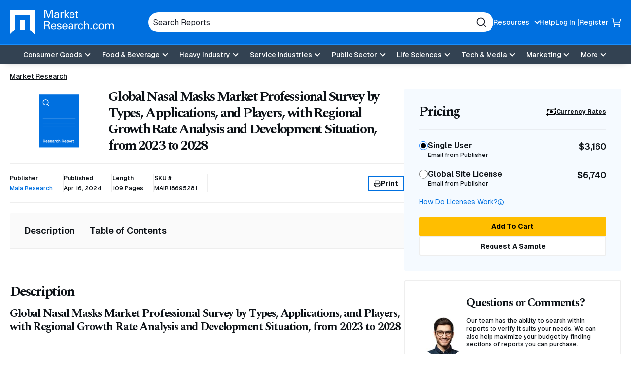

--- FILE ---
content_type: text/html; charset=utf-8
request_url: https://www.marketresearch.com/Maia-Research-v4212/Global-Nasal-Masks-Professional-Survey-36713112/
body_size: 25992
content:

<!DOCTYPE html>
<html lang="en">
<head>
	<meta charset="utf-8">
	<link rel="preconnect" href="//fonts.googleapis.com" />
	<link rel="preconnect" href="//fonts.gstatic.com" crossorigin />
	
	<meta name="viewport" content="width=device-width, initial-scale=1, shrink-to-fit=no">
	<script>
    window.dataLayer = window.dataLayer || [];
    var _hsp = window._hsp = window._hsp || [];
    window.addHSConsentListener = (callback) => {
        _hsp.push(['addPrivacyConsentListener', function (consent) { callback(consent.categories); }]);
    };
</script>
<!-- Google Tag Manager -->
<script>
    (function(w,d,s,l,i){w[l]=w[l]||[];w[l].push({'gtm.start':
    new Date().getTime(),event:'gtm.js'});var f=d.getElementsByTagName(s)[0],
    j=d.createElement(s),dl=l!='dataLayer'?'&l='+l:'';j.async=true;j.src=
    'https://www.googletagmanager.com/gtm.js?id='+i+dl;f.parentNode.insertBefore(j,f);
    })(window,document,'script','dataLayer','GTM-56NTGRJ');
</script>
<!-- End Google Tag Manager -->
	
	<link rel="preload" as="image" href="/images/logo.avif" type="image/avif" imagesrcset="/images/logo.avif 1x, /images/logo.webp 1x, /images/logo.png 1x">
	<meta http-equiv="x-ua-compatible" content="ie=edge">
	<meta http-equiv="Content-Type" content="text/html; charset=UTF-8" />
	<title>Global Nasal Masks Market Professional Survey by Types, Applications, and Players, with Regional Growth Rate Analysis and Development Situation, from 2023 to 2028</title>
	<link rel="canonical" href="https://www.marketresearch.com/Maia-Research-v4212/Global-Nasal-Masks-Professional-Survey-36713112/" />
	<style>
		:root {
			--brand-color-1: #0070E0;
			--brand-text-color-1: #ffffff;
			--brand-color-2: #FFBE00;
			--brand-text-color-2: #000000;
		}
	</style>
	
	<script>
(()=>{function g(A,B){document.documentElement.classList.add(B?A:"no-"+A)}["webp","webp-anim","avif"].forEach(a=>{{var e=a,Q=g;let B=new Image,A=(B.onload=function(){var A=0<B.width&&0<B.height;Q(e,A)},B.onerror=function(){Q(e,!1)},"");switch(e){case"webp":case"webp-anim":A="webp";break;case"avif":A="avif"}B.src=`data:image/${A};base64,`+{webp:"UklGRkoAAABXRUJQVlA4WAoAAAAQAAAAAAAAAAAAQUxQSAwAAAARBxAR/Q9ERP8DAABWUDggGAAAABQBAJ0BKgEAAQAAAP4AAA3AAP7mtQAAAA==","webp-anim":"UklGRlIAAABXRUJQVlA4WAoAAAASAAAAAAAAAAAAQU5JTQYAAAD/////AABBTk1GJgAAAAAAAAAAAAAAAAAAAGQAAABWUDhMDQAAAC8AAAAQBxAREYiI/gcA",avif:"[base64]///8WfhwB8+ErK42A="}[e]}})})();
</script>

	
    <style>
@charset "UTF-8";*,:after,:before{box-sizing:border-box}.footer-links{margin:0;padding:0;list-style:none}.footer-links__item>a{margin:0 0 10px}.footer-links__link{color:#0e1318;font-weight:700;display:inline-block;text-decoration:none}.footer-links .footer-links{margin-bottom:20px}.footer-links .footer-links .footer-links__item{width:100%;margin:0}.footer-links .footer-links .footer-links__item>a{margin:0 0 10px}.footer-links .footer-links .footer-links__link{color:#0e1318;font-weight:400;font-weight:500;font-size:16px;font-size:1rem}.product-details__meta-item-value{font-size:.75rem;font-weight:500}*,:after,:before,[type=radio]{box-sizing:border-box}button,input{overflow:visible}header,main,nav,section{display:block}html{line-height:1.15;-ms-text-size-adjust:100%;-webkit-text-size-adjust:100%;scroll-behavior:smooth}a{background-color:transparent;-webkit-text-decoration-skip:objects}img{border-style:none;vertical-align:middle;width:auto;height:auto;max-width:100%}svg:not(:root){overflow:hidden}button,input{font-family:Geist,sans-serif;font-size:100%;line-height:1.15;margin:0}button{text-transform:none}button,html [type=button]{-webkit-appearance:button}[type=button]::-moz-focus-inner,button::-moz-focus-inner{border-style:none;padding:0}[type=button]:-moz-focusring,button:-moz-focusring{outline:ButtonText dotted 1px}[type=radio]{padding:0}::-webkit-file-upload-button{-webkit-appearance:button;font:inherit}.button,.main-navigation .main-navigation__toggle,body{font-family:Geist,sans-serif}button,html,input{color:#0e1318}body{margin:0;line-height:1.4;overflow-x:hidden;overflow-y:scroll;background:#fff;font-weight:500}h1,h2,h3{font-family:Spectral,serif}.sr-only,.visually-hidden{position:absolute;overflow:hidden;clip:rect(0 0 0 0);margin:-1px;padding:0;border:0;width:1px;height:1px}@media (prefers-reduced-motion:reduce){::after,::before,:not([class*=swiper]){animation-duration:1ms!important}}@media (min-width:60em){h1,h2,h3{letter-spacing:-2.25px}}h1,h2,h3{margin:0 0 15px;line-height:1.2;letter-spacing:-2.25px}h1{font-size:32px;font-size:2rem;letter-spacing:-1.6px}h3{font-size:20px;font-size:1.25rem;letter-spacing:-1px}a{color:#0070e0;text-decoration:underline}p{margin:0 0 15px}.button{display:-ms-inline-flexbox;display:inline-flex;-ms-flex-align:center;-ms-flex-pack:center;justify-content:center;padding:5px 18px;height:40px;border:1px solid #ffbe00;font-weight:700;font-size:.875rem;color:#000;text-decoration:none;text-align:center;background:#ffbe00;line-height:1.1;border-radius:3px;align-items:center;gap:8px}.button-3{background:0 0;border:2px solid #0070e0;color:#0e1318}.button-5{background:#fff;border:2px solid #eee;color:#0e1318}[data-expander-target]{display:none}[data-expander-target].active{display:block;max-height:unset}label{vertical-align:middle}input[type=text]{padding:5px 10px;font-size:16px;font-size:1rem;border:1px solid #666;border-radius:3px;vertical-align:middle;height:56px;max-width:100%}input[type=radio]{margin-right:5px;vertical-align:middle}input[type=radio]{color:currentColor;width:16px;height:16px;transform:translateY(-2px);display:-ms-grid;place-content:center}input[type=radio]{-ms-flex-negative:0;flex-shrink:0;-moz-appearance:none;appearance:none;margin:3px 0 0;font:inherit;border:.15em solid currentColor;border-radius:50%;display:grid}input[type=radio]::before{content:"";width:8px;height:8px;border-radius:50%;transform:scale(0);background-color:CanvasText}.modal{display:none;position:fixed;padding:30px;background:#fff;border-radius:5px;max-width:100%;width:800px;max-height:90vh;overflow-y:auto}.site-container{position:relative}.container{margin-right:auto;margin-left:auto}.container{width:100%;max-width:92.5rem;padding-left:1.25em;padding-right:1.25em}.container .container{padding:0}.site-header{position:relative;background:#0070e0;color:#fff;box-shadow:0 9px 11px -11px rgba(0,0,0,.2);z-index:99}.site-header__container{display:-ms-flexbox;display:flex;-ms-flex-wrap:wrap;flex-wrap:wrap;-ms-flex-pack:justify;justify-content:space-between;-ms-flex-align:center;align-items:center;padding:10px 0;gap:15px}@media (min-width:60em){h1{font-size:50px;font-size:3.125rem;letter-spacing:-2.25px}h2{font-size:42px;font-size:2.625rem;letter-spacing:-2.25px}h3{font-size:23px;font-size:1.4375rem;letter-spacing:-1.15px}.site-header__container{padding:20px 0;-ms-flex-wrap:nowrap;flex-wrap:nowrap}}.site-header__top{display:-ms-flexbox;display:flex;gap:50px;-ms-flex-pack:center;justify-content:center;-ms-flex-align:center;align-items:center;width:100%}.site-header__logo{font-size:0;margin-right:auto;-ms-flex-negative:0;flex-shrink:0;max-width:166px}.site-header__logo a{display:inline-block}.utility-navigation{display:none;list-style:none;margin:0;padding:0}.utility-navigation__item{-ms-flex-negative:0;flex-shrink:0;position:relative}.utility-navigation__item [data-expander-target]{margin:0;list-style:none;padding:10px;color:#0e1318;font-size:.875rem;font-weight:500}@media (min-width:60em){.site-header__logo{max-width:276px}.utility-navigation__item [data-expander-target]{position:absolute;left:0;top:calc(100% + 8px);z-index:1;padding-right:30px;white-space:nowrap;background-color:#fff;border-radius:6px;box-shadow:0 0 6px rgba(0,0,0,.2)}.utility-navigation__item [data-expander-target]::before{content:"";width:0;height:0;border-left:10px solid transparent;border-right:10px solid transparent;border-bottom:10px solid #fff;position:absolute;top:-9px}}.utility-navigation__item [data-expander-target] a{display:block;color:#0e1318;padding:4px 0;text-decoration:none;font-size:.875rem;font-weight:500}.utility-navigation__link{font-weight:500;color:#0e1318;text-decoration:none;font-size:.875rem}.utility-navigation__link[data-expander-toggle]{position:relative;padding-right:20px}.utility-navigation__link[data-expander-toggle]::after{content:"";position:absolute;background:0 0;border:0;border-bottom:2px solid;border-right:2px solid;font-size:1rem;height:8px;width:8px;margin:0;right:0;top:calc(50% - 2px);transform:translateY(-50%) rotate(45deg)}.header-mobile-btn{display:-ms-flexbox;display:flex;-ms-flex-align:center;align-items:center;position:relative;z-index:1}.header-mobile-btn svg{width:20px;height:20px;fill:#fff;position:relative;z-index:1}.site-header__search-trigger{background:0 0;border:none;padding:0;display:block;width:20px;height:20px;font-size:0;color:#fff;-ms-flex:0 0 auto;flex:0 0 auto}.site-header__search-trigger svg{width:100%;height:100%;fill:currentColor}.site-header__search{position:absolute;top:100%;left:0;width:100%;z-index:100;background:#0070e0;padding:15px;display:none}@media (min-width:60em){.utility-navigation__link{color:#fff}.site-header__search-trigger{display:none}.site-header__search{display:block;position:static;padding:0;max-width:700px;-ms-flex:1;flex:1}}.site-header__search-inner{position:relative}input.site-header__search-input{display:block;width:100%;height:40px;background:#fff;padding:10px;color:#1d202b;border-radius:30px;border:none}input.site-header__search-input::-webkit-input-placeholder{color:#1d202b;opacity:1}input.site-header__search-input:-moz-placeholder{color:#1d202b;opacity:1}input.site-header__search-input::-moz-placeholder{color:#1d202b;opacity:1}input.site-header__search-input:-ms-input-placeholder{color:#1d202b;opacity:1}.site-header__search-submit{background:0 0;border:none;padding:0;position:absolute;top:50%;right:15px;transform:translateY(-50%);width:20px;height:20px;color:#1d202b}.site-header__search-submit svg{width:100%;height:100%;fill:currentColor}.site-header__navigation{position:absolute;background:#fff;top:100%;left:0;width:100%;z-index:100;padding:0 20px 20px;overflow:auto;height:100vh}.site-header__navigation .utility-navigation{display:block;border-top:1px solid #1d202b;margin:10px 0 0;padding:15px 0 0}.site-header__navigation .utility-navigation__item{margin:5px 0;padding:0}.site-header__bottom-wrapper{background-color:#334252}@media (min-width:60em){.site-header__bottom-wrapper{border-top:1px solid #188eff}.site-header__container{-ms-flex-align:center;align-items:center;gap:20px}.site-header__main{-ms-flex:1;flex:1}.utility-navigation{display:-ms-flexbox;display:flex;gap:20px}.utility-navigation--login{display:-ms-flexbox;display:flex;-ms-flex-align:center;align-items:center;gap:5px}.utility-navigation--login .utility-navigation__item:not(:last-child)::after{content:"|"}.site-header__top ul.utility-navigation:not(.utility-navigation--login):nth-of-type(2) ul[data-expander-target]{left:auto;right:0;padding-left:30px;padding-right:10px}.site-header__top ul.utility-navigation:not(.utility-navigation--login):nth-of-type(2) ul[data-expander-target]::before{content:"";width:0;height:0;border-left:10px solid transparent;border-right:10px solid transparent;border-bottom:10px solid #fff;position:absolute;right:20px;top:-9px}.site-header__top ul.utility-navigation:not(.utility-navigation--login):nth-of-type(2) ul[data-expander-target] li{text-align:right}.site-header__navigation,.site-header__navigation[data-expander-target]{background:0 0;position:static;display:block;top:auto;width:auto;padding:0;height:auto;overflow:initial}.site-header__navigation .utility-navigation,.site-header__navigation[data-expander-target] .utility-navigation{display:none}.sticky-header-desktop{position:sticky;top:0;z-index:999}}@media (max-width:59.938em){.sticky-header-mobile{position:sticky;top:0;z-index:999}}*{scroll-margin-top:50px}.interior-main{padding-bottom:40px}.interior-nav{position:sticky;z-index:2;top:0;background-color:#fff;border-bottom:2px solid #eee}.interior-nav [data-expander-toggle]{background:0 0;border:none;padding:10px 0;width:100%;font-style:"Geist",sans-serif;font-weight:500;text-align:left;display:-ms-flexbox;display:flex;-ms-flex-pack:justify;justify-content:space-between;-ms-flex-align:center;align-items:center}.interior-nav [data-expander-toggle]::after{content:"";background:0 0;border:0;border-bottom:2px solid;border-right:2px solid;font-size:1rem;height:8px;width:8px;margin:0;right:0;top:calc(50% - 2px);transform:translateY(-50%) rotate(45deg)}.interior-nav ul{margin:0;padding:0;list-style:none;display:-ms-flexbox;display:flex;gap:5px;-ms-flex-direction:column;flex-direction:column}.interior-nav ul li a{color:#0e1318;text-decoration:none;font-size:1rem;font-weight:600;padding:5px 0;display:block;border-bottom:2px solid transparent;margin-bottom:-2px}@media (min-width:60em){*{scroll-margin-top:130px}.interior-nav [data-expander-toggle]{display:none}.interior-nav [data-expander-target]{display:block!important;animation-duration:0s!important}.interior-nav ul{-ms-flex-direction:row;flex-direction:row;gap:30px}.interior-nav ul li a{padding:23px 0;font-size:1.125rem}}.interior-nav--fill{border-radius:3px;background:#fafafa;padding:15px}.interior-nav--fill ul{gap:5px}.interior-nav--fill ul li a{padding:8px 15px;border:0;margin:0;border-radius:3px}.interior-nav-container{position:sticky;top:0;z-index:1}.main-navigation{position:relative}.main-navigation ul{list-style:none;padding:0;margin:0}.main-navigation a:not(.button):not(.culture-selector__button),.main-navigation button{display:block;width:100%;border:0;padding:8px 0;color:#1d202b;text-align:left;background:0 0;text-decoration:none}.main-navigation a:not(.button):not(.culture-selector__button)[data-expander-toggle],.main-navigation button[data-expander-toggle]{position:relative;padding-right:20px}.main-navigation a:not(.button):not(.culture-selector__button)[data-expander-toggle]::after,.main-navigation button[data-expander-toggle]::after{content:"";position:absolute;background:0 0;border:0;border-bottom:2px solid;border-right:2px solid;font-size:1rem;height:8px;width:8px;margin:0;right:0;top:calc(50% - 2px);transform:translateY(-50%) rotate(45deg)}.main-navigation>ul>li>a:not(.button):not(.culture-selector__button),.main-navigation>ul>li>button{font-weight:500;font-size:18px;font-size:1.125rem}.main-navigation>ul>li>ul>li>a:not(.button):not(.culture-selector__button){font-size:16px;font-size:1rem;padding:8px 0 8px 10px}@media (min-width:60em){.main-navigation{position:static}.main-navigation a,.main-navigation button{font-size:.875rem}.main-navigation>ul{display:-ms-flexbox;display:flex;-ms-flex-pack:center;justify-content:center;background:0 0;-ms-flex-align:center;align-items:center}.main-navigation>ul>li{position:relative}.main-navigation>ul>li>a:not(.button):not(.culture-selector__button),.main-navigation>ul>li>button{text-align:center;background:0 0;padding:13px 10px;color:#fff;font-size:.875rem;line-height:1}.main-navigation>ul>li>a:not(.button):not(.culture-selector__button)[data-expander-toggle],.main-navigation>ul>li>button[data-expander-toggle]{position:relative;padding-right:30px}.main-navigation>ul>li>a:not(.button):not(.culture-selector__button)[data-expander-toggle]::after,.main-navigation>ul>li>button[data-expander-toggle]::after{right:15px}.main-navigation>ul>li>ul{position:absolute;width:100%;top:calc(100% + 15px);background:#fff;box-shadow:0 12px 16px -8px rgba(0,0,0,.2);border-top:5px solid #0070e0;border-radius:0 0 3px 3px;min-width:300px;padding:20px}.main-navigation>ul>li:last-child>ul{right:0;left:auto}.main-navigation>ul [data-nav-type=mega]{position:static}.main-navigation>ul [data-nav-type=mega] .main-navigation-mega{padding:0;position:absolute;top:100%;top:calc(100% + 15px);left:0;right:0;margin:0 auto;width:98%;max-width:92.5rem;background-color:rgba(255,255,255,.94);backdrop-filter:blur(10px);-webkit-backdrop-filter:blur(10px);box-shadow:0 6px 16px 6px rgba(0,0,0,.2);border-top:5px solid #0070e0;border-radius:0 0 3px 3px;overflow:hidden;display:none}.main-navigation>ul [data-nav-type=mega] .main-navigation-mega--column-count .main-navigation__inner-left>ul{display:block;column-count:2}.main-navigation>ul [data-nav-type=mega] .main-navigation-mega--column-count .main-navigation__inner-left>ul li{break-inside:avoid-column;overflow-y:auto;max-height:65vh}.main-navigation>ul [data-nav-type=mega] .main-navigation__inner{display:-ms-flexbox;display:flex}.main-navigation>ul [data-nav-type=mega] .main-navigation__inner-left{width:100%}.main-navigation>ul [data-nav-type=mega] .main-navigation__inner-left ul{display:block;animation:none;background:0 0}.main-navigation>ul [data-nav-type=mega] .main-navigation__inner-left .main-navigation__toggle,.main-navigation>ul [data-nav-type=mega] .main-navigation__inner-left [data-expander-toggle]:after{display:none}.main-navigation>ul [data-nav-type=mega] .main-navigation__inner-left>ul{display:-ms-flexbox;display:flex;-ms-flex-wrap:wrap;flex-wrap:wrap;width:100%;margin:0 -20px;padding:0 20px 30px}.main-navigation>ul [data-nav-type=mega] .main-navigation__inner-left>ul>li{-ms-flex:1;flex:1;padding:0 20px}.main-navigation>ul [data-nav-type=mega] .main-navigation__inner-left>ul>li>a:not(.button):not(.culture-selector__button),.main-navigation>ul [data-nav-type=mega] .main-navigation__inner-left>ul>li>button{padding:2px 0}.main-navigation>ul [data-nav-type=mega] .main-navigation__inner-left>ul>li>ul{padding-bottom:5px}.main-navigation>ul [data-nav-type=mega] .main-navigation__inner-left>ul>li>ul>li>a:not(.button):not(.culture-selector__button){padding:2px 0 2px 10px}.main-navigation .main-navigation__heading{padding:10px 20px 0}}@media (min-width:60em) and (min-width:71.25em){.main-navigation>ul [data-nav-type=mega] .main-navigation-mega--column-count .main-navigation__inner-left>ul{column-count:4}.main-navigation>ul [data-nav-type=mega] .main-navigation-mega--column-count .main-navigation__inner-left>ul.setcol-3{column-count:3}.main-navigation>ul [data-nav-type=mega] .main-navigation-mega--column-count .main-navigation__inner-left>ul.setcol-2{column-count:2}.main-navigation>ul [data-nav-type=mega] .main-navigation__inner-left>ul>li>a:not(.button):not(.culture-selector__button),.main-navigation>ul [data-nav-type=mega] .main-navigation__inner-left>ul>li>button{font-weight:600}}.main-navigation .main-navigation__heading{font-weight:700}.main-navigation .main-navigation__heading .main-navigation__heading-link{font-size:1rem;margin-bottom:10px;border-bottom:1px solid #1d202b!important}.main-navigation .main-navigation__toggle{font-weight:500}.main-navigation .main-navigation__heading-mobile{display:block;font-weight:700}.main-navigation .main-navigation__heading-desktop{display:none!important}@media (min-width:60em){.main-navigation .main-navigation__heading .main-navigation__heading-link{font-size:1.25rem}.main-navigation .main-navigation__heading-mobile{display:none!important}.main-navigation .main-navigation__heading-desktop{display:block!important}}.hamburger,.hamburger__box{display:inline-block;height:18px;width:25px}.hamburger{font-size:0;overflow:visible;margin:0;padding:0;border:0;background-color:transparent;-ms-flex:0 0 auto;flex:0 0 auto}.hamburger__box{position:relative;z-index:1}.hamburger__inner,.hamburger__inner:after,.hamburger__inner:before{position:absolute;width:25px;height:2px;border-radius:0;background:#fff}.hamburger__inner{top:50%;left:0;display:block;margin-top:-1px}.hamburger__inner:after,.hamburger__inner:before{display:block;content:""}.hamburger__inner:before{top:-7px}.hamburger__inner:after{bottom:-7px}@media (min-width:60em){.hamburger{display:none}}.breadcrumbs{margin:0;padding:0;list-style:none;font-size:14px;font-size:.875rem;display:-ms-flexbox;display:flex;-ms-flex-wrap:wrap;flex-wrap:wrap;gap:0 5px}.breadcrumbs__item{position:relative;display:-ms-inline-flexbox;display:inline-flex;gap:5px}.breadcrumbs__item::after{content:"/";display:inline-block}.breadcrumbs__item:last-child::after{content:none}.breadcrumbs__item:not(:first-child) .breadcrumbs__active,.breadcrumbs__item:not(:first-child) .breadcrumbs__link{white-space:nowrap;overflow:hidden;text-overflow:ellipsis;max-width:40vw;margin:0}@media (min-width:48em){.breadcrumbs__item:not(:first-child) .breadcrumbs__active,.breadcrumbs__item:not(:first-child) .breadcrumbs__link{max-width:29vw}}@media (min-width:60em){.breadcrumbs__item:not(:first-child) .breadcrumbs__active,.breadcrumbs__item:not(:first-child) .breadcrumbs__link{max-width:31vw}[data-type=card-reports-slider] .slider-pagination{display:none}}.breadcrumbs__item:nth-child(2) .breadcrumbs__link{max-width:60vw}.breadcrumbs__item:last-child{padding:0}.breadcrumbs__item:last-child .breadcrumbs__active{max-width:80vw}@media (min-width:48em){.breadcrumbs__item:nth-child(2) .breadcrumbs__link{max-width:13rem}.breadcrumbs__item:last-child .breadcrumbs__active{max-width:27rem}}.breadcrumbs__link{display:inline-block;color:#0e1318}.breadcrumbs__active{font-weight:700}.breadcrumbs-container-stand-alone{margin:15px 0}.slider-pagination{position:relative;width:auto;top:auto!important;bottom:auto!important;display:-ms-flexbox;display:flex;gap:8px;margin:0 10px}.product-details__media{border-radius:4px;aspect-ratio:323/242}[data-type=card-reports-slider] .slider-pagination{-ms-flex:1;flex:1;position:relative}.contact-us{display:-ms-flexbox;display:flex;-ms-flex-direction:column;flex-direction:column;gap:20px;padding:20px;background-color:#f5faff;border-radius:3px}@media (min-width:60em){.contact-us{-ms-flex-direction:row;flex-direction:row;gap:30px;padding:30px}}.contact-us__figure{-ms-flex-negative:0;flex-shrink:0;max-width:200px;margin:auto}.contact-us__media{aspect-ratio:1/1;overflow:hidden;border-radius:50%;background-color:#fff}.contact-us__media>img.contact-us__img{max-width:9rem}.contact-us__img{object-fit:cover;width:100%;height:100%}.contact-us__text{font-size:.75rem;font-weight:500}.contact-us--alt{background:#fff;border:2px solid #eee;margin-bottom:20px}@media (min-width:60em){.contact-us--alt .contact-us__figure{width:25%;-ms-flex-negative:0;flex-shrink:0}.product-details{display:-ms-flexbox;display:flex;gap:20px;-ms-flex-align:start;align-items:flex-start}.product-details__main{width:100%}.product-details__rail{width:55%;min-width:300px;max-width:500px;overflow:auto;position:sticky;-ms-overflow-style:none;scrollbar-width:none;top:20px}}.product-details__top{margin:0 0 20px}.product-details__media{overflow:hidden;position:relative;display:-ms-flexbox;display:flex;-ms-flex-align:center;align-items:center;-ms-flex-pack:center;justify-content:center;margin-bottom:20px;width:134px}.product-details__media::before{content:"";display:block;width:100%;height:100%;background-size:cover;background-position:center;position:absolute;z-index:0;transform:scale(1)}.product-details__img{object-fit:contain;width:40%;position:relative;z-index:1}.product-details__heading{font-size:1.5625rem;font-weight:700;margin:0}.product-details__sub{font-size:1.75rem}@media (min-width:60em){.product-details__top{display:-ms-flexbox;display:flex;-ms-flex-align:center;align-items:center;gap:20px}.product-details__media{width:25%;-ms-flex-negative:0;flex-shrink:0;min-width:134px;margin:0}.product-details__img{object-fit:contain;width:40%;position:relative;z-index:1}.product-details__heading{font-size:1.75rem}}.product-details__meta{display:-ms-flexbox;display:flex;-ms-flex-wrap:wrap;flex-wrap:wrap;font-size:.75rem;font-weight:500;margin-bottom:20px;gap:15px;border-top:2px solid #eee}.product-details__meta-item{position:relative;border-right:2px solid #eee;padding:0 20px 0 0}.product-details__meta-item:first-child{width:100%;border:0;border-bottom:2px solid #eee;padding:15px 0}.product-details__meta-item-head{font-size:.75rem;font-weight:600;display:block;margin:0 0 5px}.product-details-pricing__promo,.product-details__meta-item-value{font-size:.75rem;font-weight:500}.product-details__meta-print{width:100%;border-top:2px solid #eee;padding:20px 0 0}.print-button{display:-ms-inline-flexbox;display:inline-flex;-ms-flex-align:center;align-items:center;gap:10px;height:32px;padding:3px 10px}.print-button svg{width:14px;height:14px;fill:currentColor}@media (min-width:60em){.product-details__meta{margin-bottom:20px;-ms-flex-wrap:nowrap;flex-wrap:nowrap;border-top:2px solid #eee;border-bottom:2px solid #eee;padding:20px 0;-ms-flex-align:center;align-items:center}.product-details__meta-item{padding:0 20px 0 0}.product-details__meta-item:first-child{width:auto;padding:0 20px 0 0;border-bottom:0;border-right:2px solid #eee}.product-details__meta-print{width:auto;border:0;margin-left:auto;padding:0}}.product-details-pricing{border-radius:3px;overflow:hidden;margin:0 0 20px}.product-details-pricing__promo{background:#00852e;color:#fff;padding:10px;text-align:center}.product-details-pricing__inner{background:#f5faff;padding:20px}.product-details-pricing__top{display:-ms-flexbox;display:flex;-ms-flex-pack:justify;justify-content:space-between;-ms-flex-align:center;align-items:center;border-bottom:2px solid rgba(0,0,0,.05);padding:0 0 15px;margin:0 0 15px}.product-details-pricing__heading{font-size:1.25rem;font-weight:700;margin:0}.product-details-pricing__cur-link{font-size:.75rem;font-weight:700;color:#0e1318;display:-ms-inline-flexbox;display:inline-flex;-ms-flex-align:center;align-items:center;gap:6px}.product-details-pricing__cur-link svg{width:20px;height:20px;color:currentColor}.product-details-pricing__list{list-style:none;padding:0;margin:0}.product-details-pricing__list-item{margin:0 0 20px}.product-details-pricing__label{color:var(--form-control-color);display:-ms-flexbox;display:flex;-ms-flex-pack:justify;justify-content:space-between;gap:8px}.product-details-pricing__label input[type=radio]{-moz-appearance:none;appearance:none;background-color:var(--form-background);margin:3px 0 0;font:inherit;color:currentColor;width:1.15em;height:1.15em;border:.15em solid currentColor;border-radius:50%;transform:translateY(-.075em);display:-ms-grid;display:grid;place-content:center}.product-details-pricing__label input[type=radio]::before{content:"";width:.65em;height:.65em;border-radius:50%;transform:scale(0);box-shadow:inset 1em 1em var(--form-control-color);background-color:CanvasText}.product-details-pricing__label-inner{margin:0 auto 0 0}.product-details-pricing__label-head{font-size:.875rem;font-weight:600}.product-details-pricing__label-sub{display:block;font-size:.75rem;font-weight:500}.product-details-pricing__label-price{font-size:1rem;font-weight:600}.product-details-pricing__help-container{display:-ms-flexbox;display:flex;-ms-flex-pack:justify;justify-content:space-between;margin:0 0 20px}.product-details-pricing__help-container a{font-size:.75rem;font-weight:400;display:-ms-inline-flexbox;display:inline-flex;-ms-flex-align:center;align-items:center;gap:5px}.product-details-pricing__help-container a svg{width:12px;height:12px;fill:currentColor}.product-details-pricing__buttons{display:-ms-flexbox;display:flex;-ms-flex-flow:column;flex-flow:column;gap:10px}.product-details-pricing__button{width:100%}.product-details__block{margin-bottom:30px;padding-bottom:30px}.product-details__block.anchor-section{margin-bottom:0;padding-top:30px}.product-details__block:not(:last-child){border-bottom:2px solid rgba(0,0,0,.05)}.product-details__block h2{font-size:1.75rem}@media (min-width:60em){.product-details__block{margin-bottom:50px;padding-bottom:50px}.product-details__block.anchor-section{margin-bottom:0;padding-top:50px}.product-details-pricing__inner{padding:30px}.product-details-pricing__top{padding:0 0 20px;margin:0 0 20px}.product-details-pricing__heading{font-size:1.75rem}.product-details-pricing__label-head{font-size:1rem}.product-details-pricing__label-sub{font-size:.75rem}.product-details-pricing__label-price{font-size:1.125rem}.product-details-pricing__help-container a{font-size:.875rem}}.product-details-pricing__modal h2,.product-details-pricing__modal h3{margin-bottom:15px;font-family:Geist,sans-serif}.product-details-pricing__modal h2{font-size:1.375rem;letter-spacing:0}.product-details-pricing__modal h3{font-size:1.125rem;font-weight:500}.product-details-pricing__modal p{font-size:.875rem;font-weight:500}.product-details .interior-nav-container{margin-bottom:20px}.product-details-pricing__modal .toc>*{display:block}.product-details-pricing__modal .toc .toc__list>li{padding:.375rem 0;border-left:none;border-right:none}.product-details-pricing__modal .toc .toc__list>li>button>h3{margin-top:6px;margin-bottom:6px}.notification{background-color:#334252;color:#fff;font-size:.875rem;font-weight:500;padding:5px 10px;border-radius:3px;margin:0 0 20px}.modal h2{font-family:Spectral,serif;font-size:1.5625rem}.modal h2{letter-spacing:-1.25px;margin-bottom:15px}.toc ul{counter-reset:item;padding-left:0}.toc ul>li{font-weight:600;display:-ms-flexbox;display:flex;-ms-flex-wrap:wrap;flex-wrap:wrap;padding:10px;border:2px solid #eee;margin-bottom:-2px}.toc ul>li>button{background:0 0;border:none;padding:0 40px 0 0;font-weight:600;-ms-flex:1;flex:1;text-align:left;position:relative}.toc ul>li>button::after,.toc ul>li>button::before{content:"";display:block;position:absolute;width:16px;height:2px;border-radius:2px;background-color:#0e1318;transform:rotate(0);right:0;top:0;bottom:0;margin:auto}.toc ul>li>button::after{transform:rotate(-90deg)}.toc ul>li>button.active::after{transform:rotate(0)}.toc ul>li [data-expander-target]{width:100%}.toc ul>li ul>li{border:none;font-weight:500;font-size:.875rem;padding:3px 0;-ms-flex-wrap:nowrap;flex-wrap:nowrap}.toc__header{display:-ms-flexbox;display:flex;gap:4px}:root{--swiper-theme-color:#007aff;--swiper-navigation-size:44px}:host{position:relative;display:block;margin-left:auto;margin-right:auto;z-index:1}
</style>


	<link href="https://fonts.googleapis.com/css2?family=Geist:wght@100..900&family=Spectral:ital,wght@0,700&display=swap" rel="stylesheet">
	<script>
        function linkOnload(l){l.onload=null;l.rel="stylesheet"};
        function setOnClick(n,e){const t=document.getElementById(n);t&&t.addEventListener('click',e)}function cccookie(e,t,i){if(void 0===t){for(var n=document.cookie.split(";"),r=0;r<n.length;r++){var o=n[r].trim();if(o.startsWith(e+"="))return decodeURIComponent(o.substring(e.length+1,o.length))}return null}i=i||{},null===t&&(i.expires=-1);var s,p="";i.expires&&("number"==typeof i.expires||i.expires.toUTCString)&&("number"==typeof i.expires?(s=new Date).setTime(s.getTime()+24*i.expires*60*60*1e3):s=i.expires,p="; expires="+s.toUTCString());var a=i.path?"; path="+i.path:"",m=i.domain?"; domain="+i.domain:"",c=i.secure?"; secure":"",u=i.sameSite?"; SameSite="+i.sameSite:"";document.cookie=[e,"=",encodeURIComponent(t),p,a,m,c,u].join("")}
        "undefined"==typeof gaTracking&&(gaTracking=function(e,n,a){"undefined"!=typeof ga&&ga("send","event",""+e,""+n,""+a)}),"undefined"==typeof gaPageView&&(gaPageView=function(e=void 0){"undefined"!=typeof ga&&ga("send","pageview",e)});
	</script>
	<link rel="preload" type="text/css" as="style" onload="linkOnload(this);" href="/bundles/main-css?v=BQ07eDb8SyF4z5b4p5xiE6FytbKaxQV3v1x9jwIcBFk1" />

	<meta name="description" content="Global Nasal Masks Market Professional Survey by Types, Applications, and Players, with Regional Growth Rate Analysis and Development Situation, from 2023 to 2028  Global Nasal  - Market research report and industry analysis - 36713112" />
	<meta name="keywords" content="Global, Nasal, Masks, Professional, Survey, Types, Applications, Players, Regional" />
	<link rel="apple-touch-icon" href="https://www.marketresearch.com/apple-touch-icon-precomposed.png">
	<link rel="shortcut icon" href="/favicon.ico" type="image/x-icon" />
	<script type="application/ld+json">
    {"@context":"https://schema.org","@type":"Corporation","@id":"https://www.marketresearch.com/#corporation","description":"The leading provider of market research reports and industry analysis on products, markets, companies, industries, and countries worldwide.","sameAs":["https://www.facebook.com/MarketResearchDotCom","https://twitter.com/#!/MarketResearch_","https://www.linkedin.com/company/marketresearch/"],"url":"https://www.marketresearch.com","address":{"@type":"PostalAddress","addressCountry":"US","addressLocality":"Rockville","addressRegion":"MD","postalCode":"20852","streetAddress":"6116 Executive Blvd., Suite 550"},"contactPoint":[{"@type":"ContactPoint","areaServed":["US","CA"],"availableLanguage":"English","contactOption":"https://schema.org/TollFree","contactType":"Customer Service","telephone":" 800.298.5699"},{"@type":"ContactPoint","areaServed":"International","availableLanguage":"English","contactType":"Customer Service","telephone":"\u002B1.240.747.3093"}],"legalName":"MarketResearch.com, LLC"}
</script>

	<script type="application/ld+json">
    {"@context":"https://schema.org","@type":"WebSite","potentialAction":{"@type":"SearchAction","target":"https://www.marketresearch.com/search?query={search_term_string}","query-input":"required name=search_term_string"},"url":"https://www.marketresearch.com"}
</script>

	
</head>
<body>

<!-- Google Tag Manager (noscript) -->
<noscript>
    <iframe src="https://www.googletagmanager.com/ns.html?id=GTM-56NTGRJ" height="0" width="0" style="display:none;visibility:hidden">
    </iframe>
</noscript>
<!-- End Google Tag Manager (noscript) -->

	<div class="site-container">
	<!-- Categories selection menu -->



<header id="site-header" class="site-header sticky-header sticky-header-desktop sticky-header-mobile" role="banner">
	<a class="visually-hidden focusable" href="#site-main">Skip to Main Content</a>
	<div class="container">
		<div class="site-header__container">
			<div class="site-header__logo">
				<a href="/" class="brand">
					<picture class="brand__logo" fetchpriority="high"><source srcset="/images/logo.avif" type="image/avif" />
<source srcset="/images/logo.webp" type="image/webp" />
<img alt="MarketResearch.com" class="brand__logo" fetchpriority="high" src="/images/logo.png" /></picture>
				</a>
			</div>
			<div class="site-header__main">
				<div class="site-header__top">
					<button class="site-header__search-trigger header-mobile-btn" data-expander="header-search" data-expander-css>
						<svg aria-hidden="true" focusable="false">
							<use href="/images/svg-legend.svg#icon-search" />
						</svg>
						<span class="visually-hidden">Toggle search</span>
					</button>
					<form id="header-search" class="site-header__search" action="/Search" method="get"  name="hpCmdSearch" rel="search">
						<div class="container">
							<div class="site-header__search-inner">
								<label for="insert-id" class="visually-hidden">Search Reports</label>
								<input id="insert-id" class="site-header__search-input" type="search" name="query" rel="search" placeholder="Search Reports">
								<button type="submit" class="site-header__search-submit">
									<svg aria-hidden="true" focusable="false">
										<use href="/images/svg-legend.svg#icon-search" />
									</svg>
									<span class="visually-hidden">Submit search</span>
								</button>
							</div>
						</div>
					</form>
					<ul class="utility-navigation">
						<li class="utility-navigation__item" data-expander data-expander-css>
							<a href="/" class="utility-navigation__link" data-expander-toggle><span>Resources</span></a>
							<ul data-expander-target>
								<!-- resourceLinks -->
								<li><a href="https://blog.marketresearch.com" rel="noopener" target="blog" title="Market Research Blog">Market Research Blog</a></li><li><a href="/Corporate/About#Contact" title="Research Assistance">Research Assistance</a></li><li><a href="/Academic" rel="noopener" target="_blank" title="Research for Students">Research for Students</a></li>
								<!-- end -->
							</ul>
						</li>
						<li class="utility-navigation__item">
							<a class="utility-navigation__link" href="/Corporate/About#FAQs">
								Help
							</a>
						</li>
					</ul>
						<ul class="utility-navigation utility-navigation--login">
							<li class="utility-navigation__item">
								<a class="utility-navigation__link" href="/Account/Login?durl=https%3a%2f%2fwww.marketresearch.com%2fMaia-Research-v4212%2fGlobal-Nasal-Masks-Professional-Survey-36713112%2f">Log In</a>
							</li>
							<li class="utility-navigation__item">
								<a class="utility-navigation__link" href="/Account/Register?durl=https%3a%2f%2fwww.marketresearch.com%2fMaia-Research-v4212%2fGlobal-Nasal-Masks-Professional-Survey-36713112%2f">Register</a>
							</li>
						</ul>
				</div>
			</div>

			<a href="/ShoppingCart?returnurl=https%3a%2f%2fwww.marketresearch.com%2fMaia-Research-v4212%2fGlobal-Nasal-Masks-Professional-Survey-36713112%2f" class="header-mobile-btn">
				<svg aria-hidden="true" focusable="false">
					<use href="/images/svg-legend.svg#xicon-cart" />
				</svg>
				<span class="sr-only">View Cart</span>
			</a>
			<button class="header-mobile-btn hamburger" data-expander="header-nav" data-expander-css data-expander-overlay>
				<span class="hamburger__box">
					<span class="hamburger__inner">
						<span class="sr-only">Toggle menu</span>
					</span>
				</span>
			</button>
		</div>
	</div>
	<div class="site-header__bottom-wrapper">
		<div class="container">
			<div class="site-header__bottom">
				<div id="header-nav" class="site-header__navigation" data-expander-target>
					
<nav class="main-navigation" role="navigation" aria-label="Site Navigation">
	<ul>
		<li data-expander data-expander-css data-nav-type="mega">
			<button data-expander-toggle><span title="Consumer Goods Market Research">Consumer Goods</span></button>
			<section class="main-navigation-mega main-navigation-mega--column-count setw-60" data-expander-target>
				<div class="main-navigation__inner">
					<div class="main-navigation__inner-left">
						<div class="main-navigation__heading">
							<a href="/Consumer-Goods-c1596/" class="main-navigation__heading-link">Consumer Goods Market Research</a>
						</div>
						<ul class="setcol-2">
							<li data-expander data-expander-css data-navcatid="80">
								<a class="main-navigation__heading-desktop"></a>
								<button class="main-navigation__toggle" data-expander-toggle></button>
								<ul data-expander-target>
									<li class="main-navigation__heading-mobile"><a></a></li>
									
								</ul>
							</li>
							<li data-expander data-expander-css data-navcatid="90">
								<a class="main-navigation__heading-desktop"></a>
								<button class="main-navigation__toggle" data-expander-toggle></button>
								<ul data-expander-target>
									<li class="main-navigation__heading-mobile"><a></a></li>
									
								</ul>
							</li>
						</ul>
						
					</div>
				</div>
			</section>
		</li>
		<li data-expander data-expander-css data-nav-type="mega">
			<button data-expander-toggle><span title="Food &amp; Beverage Market Research">Food &amp; Beverage</span></button>
			<section class="main-navigation-mega main-navigation-mega--column-count " data-expander-target>
				<div class="main-navigation__inner">
					<div class="main-navigation__inner-left">
						<div class="main-navigation__heading">
							<a href="/Food-Beverage-c84/" class="main-navigation__heading-link">Food &amp; Beverage Market Research</a>
						</div>
						<ul class="">
							<li data-expander data-expander-css data-navcatid="163">
								<a class="main-navigation__heading-desktop"></a>
								<button class="main-navigation__toggle" data-expander-toggle></button>
								<ul data-expander-target>
									<li class="main-navigation__heading-mobile"><a></a></li>
									
								</ul>
							</li>
							<li data-expander data-expander-css data-navcatid="165">
								<a class="main-navigation__heading-desktop"></a>
								<button class="main-navigation__toggle" data-expander-toggle></button>
								<ul data-expander-target>
									<li class="main-navigation__heading-mobile"><a></a></li>
									
								</ul>
							</li>
							<li data-expander data-expander-css data-navcatid="167">
								<a class="main-navigation__heading-desktop"></a>
								<button class="main-navigation__toggle" data-expander-toggle></button>
								<ul data-expander-target>
									<li class="main-navigation__heading-mobile"><a></a></li>
									
								</ul>
							</li>
							<li data-expander data-expander-css data-navcatid="169">
								<a class="main-navigation__heading-desktop"></a>
								<button class="main-navigation__toggle" data-expander-toggle></button>
								<ul data-expander-target>
									<li class="main-navigation__heading-mobile"><a></a></li>
									
								</ul>
							</li>
						</ul>
						
					</div>
				</div>
			</section>
		</li>
		<li data-expander data-expander-css data-nav-type="mega">
			<button data-expander-toggle><span title="Heavy Industry Market Research">Heavy Industry</span></button>
			<section class="main-navigation-mega main-navigation-mega--column-count " data-expander-target>
				<div class="main-navigation__inner">
					<div class="main-navigation__inner-left">
						<div class="main-navigation__heading">
							<a href="/Heavy-Industry-c1595/" class="main-navigation__heading-link">Heavy Industry Market Research</a>
						</div>
						<ul class="">
							<li data-expander data-expander-css data-navcatid="82">
								<a class="main-navigation__heading-desktop"></a>
								<button class="main-navigation__toggle" data-expander-toggle></button>
								<ul data-expander-target>
									<li class="main-navigation__heading-mobile"><a></a></li>
									
								</ul>
							</li>
							<li data-expander data-expander-css data-navcatid="86">
								<a class="main-navigation__heading-desktop"></a>
								<button class="main-navigation__toggle" data-expander-toggle></button>
								<ul data-expander-target>
									<li class="main-navigation__heading-mobile"><a></a></li>
									
								</ul>
							</li>
							<li data-expander data-expander-css data-navcatid="91">
								<a class="main-navigation__heading-desktop"></a>
								<button class="main-navigation__toggle" data-expander-toggle></button>
								<ul data-expander-target>
									<li class="main-navigation__heading-mobile"><a></a></li>
									
								</ul>
							</li>
							<li data-expander data-expander-css data-navcatid="95">
								<a class="main-navigation__heading-desktop"></a>
								<button class="main-navigation__toggle" data-expander-toggle></button>
								<ul data-expander-target>
									<li class="main-navigation__heading-mobile"><a></a></li>
									
								</ul>
							</li>
						</ul>
						
					</div>
				</div>
			</section>
		</li>
		<li data-expander data-expander-css data-nav-type="mega">
			<button data-expander-toggle><span title="Service Industries Market Research">Service Industries</span></button>
			<section class="main-navigation-mega main-navigation-mega--column-count setw-60" data-expander-target>
				<div class="main-navigation__inner">
					<div class="main-navigation__inner-left">
						<div class="main-navigation__heading">
							<a href="/Service-Industries-c1598/" class="main-navigation__heading-link">Service Industries Market Research</a>
						</div>
						<ul class="setcol-2">
							<li data-expander data-expander-css data-navcatid="44">
								<a class="main-navigation__heading-desktop"></a>
								<button class="main-navigation__toggle" data-expander-toggle></button>
								<ul data-expander-target>
									<li class="main-navigation__heading-mobile"><a></a></li>
									
								</ul>
							</li>
							<li data-expander data-expander-css data-navcatid="83">
								<a class="main-navigation__heading-desktop"></a>
								<button class="main-navigation__toggle" data-expander-toggle></button>
								<ul data-expander-target>
									<li class="main-navigation__heading-mobile"><a></a></li>
									
								</ul>
							</li>
						</ul>
						
					</div>
				</div>
			</section>
		</li>
		<li data-expander data-expander-css data-nav-type="mega">
			<button data-expander-toggle><span title="Public Sector Market Research">Public Sector</span></button>
			<section class="main-navigation-mega main-navigation-mega--column-count setw-75" data-expander-target>
				<div class="main-navigation__inner">
					<div class="main-navigation__inner-left">
						<div class="main-navigation__heading">
							<a href="/Public-Sector-c93/" class="main-navigation__heading-link">Public Sector Market Research</a>
						</div>
						<ul class="setcol-3">
							<li data-expander data-expander-css data-navcatid="230">
								<a class="main-navigation__heading-desktop"></a>
								<button class="main-navigation__toggle" data-expander-toggle></button>
								<ul data-expander-target>
									<li class="main-navigation__heading-mobile"><a></a></li>
									
								</ul>
							</li>
							<li data-expander data-expander-css data-navcatid="231">
								<a class="main-navigation__heading-desktop"></a>
								<button class="main-navigation__toggle" data-expander-toggle></button>
								<ul data-expander-target>
									<li class="main-navigation__heading-mobile"><a></a></li>
									
								</ul>
							</li>
							<li data-expander data-expander-css data-navcatid="233">
								<a class="main-navigation__heading-desktop"></a>
								<button class="main-navigation__toggle" data-expander-toggle></button>
								<ul data-expander-target>
									<li class="main-navigation__heading-mobile"><a></a></li>
									
								</ul>
							</li>
							<li data-expander data-expander-css data-navcatid="235">
								<a class="main-navigation__heading-desktop"></a>
								<button class="main-navigation__toggle" data-expander-toggle></button>
								<ul data-expander-target>
									<li class="main-navigation__heading-mobile"><a></a></li>
									
								</ul>
							</li>
							<li data-expander data-expander-css data-navcatid="1098">
								<a class="main-navigation__heading-desktop"></a>
								<button class="main-navigation__toggle" data-expander-toggle></button>
								<ul data-expander-target>
									<li class="main-navigation__heading-mobile"><a></a></li>
									
								</ul>
							</li>
							<li data-expander data-expander-css data-navcatid="237">
								<a class="main-navigation__heading-desktop"></a>
								<button class="main-navigation__toggle" data-expander-toggle></button>
								<ul data-expander-target>
									<li class="main-navigation__heading-mobile"><a></a></li>
									
								</ul>
							</li>
							<li data-expander data-expander-css data-navcatid="1636">
								<a class="main-navigation__heading-desktop"></a>
								<button class="main-navigation__toggle" data-expander-toggle></button>
								<ul data-expander-target>
									<li class="main-navigation__heading-mobile"><a></a></li>
									
								</ul>
							</li>
						</ul>
						
					</div>
				</div>
			</section>
		</li>
		<li data-expander data-expander-css data-nav-type="mega">
			<button data-expander-toggle><span title="Life Sciences Market Research">Life Sciences</span></button>
			<section class="main-navigation-mega main-navigation-mega--column-count " data-expander-target>
				<div class="main-navigation__inner">
					<div class="main-navigation__inner-left">
						<div class="main-navigation__heading">
							<a href="/Life-Sciences-c1594/" class="main-navigation__heading-link">Life Sciences Market Research</a>
						</div>
						<ul class="">
							<li data-expander data-expander-css data-navcatid="57">
								<a class="main-navigation__heading-desktop"></a>
								<button class="main-navigation__toggle" data-expander-toggle></button>
								<ul data-expander-target>
									<li class="main-navigation__heading-mobile"><a></a></li>
									
								</ul>
							</li>
							<li data-expander data-expander-css data-navcatid="1125">
								<a class="main-navigation__heading-desktop"></a>
								<button class="main-navigation__toggle" data-expander-toggle></button>
								<ul data-expander-target>
									<li class="main-navigation__heading-mobile"><a></a></li>
									
								</ul>
							</li>
							<li data-expander data-expander-css data-navcatid="85">
								<a class="main-navigation__heading-desktop"></a>
								<button class="main-navigation__toggle" data-expander-toggle></button>
								<ul data-expander-target>
									<li class="main-navigation__heading-mobile"><a></a></li>
									
								</ul>
							</li>
							<li data-expander data-expander-css data-navcatid="1126">
								<a class="main-navigation__heading-desktop"></a>
								<button class="main-navigation__toggle" data-expander-toggle></button>
								<ul data-expander-target>
									<li class="main-navigation__heading-mobile"><a></a></li>
									
								</ul>
							</li>
							<li data-expander data-expander-css data-navcatid="89">
								<a class="main-navigation__heading-desktop"></a>
								<button class="main-navigation__toggle" data-expander-toggle></button>
								<ul data-expander-target>
									<li class="main-navigation__heading-mobile"><a></a></li>
									
								</ul>
							</li>
						</ul>
						
					</div>
				</div>
			</section>
		</li>
		<li data-expander data-expander-css data-nav-type="mega">
			<button data-expander-toggle><span title="Technology &amp; Media Market Research">Tech &amp; Media</span></button>
			<section class="main-navigation-mega main-navigation-mega--column-count setw-75" data-expander-target>
				<div class="main-navigation__inner">
					<div class="main-navigation__inner-left">
						<div class="main-navigation__heading">
							<a href="/Technology-Media-c1599/" class="main-navigation__heading-link">Technology &amp; Media Market Research</a>
						</div>
						<ul class="setcol-3">
							<li data-expander data-expander-css data-navcatid="73">
								<a class="main-navigation__heading-desktop"></a>
								<button class="main-navigation__toggle" data-expander-toggle></button>
								<ul data-expander-target>
									<li class="main-navigation__heading-mobile"><a></a></li>
									
								</ul>
							</li>
							<li data-expander data-expander-css data-navcatid="88">
								<a class="main-navigation__heading-desktop"></a>
								<button class="main-navigation__toggle" data-expander-toggle></button>
								<ul data-expander-target>
									<li class="main-navigation__heading-mobile"><a></a></li>
									
								</ul>
							</li>
							<li data-expander data-expander-css data-navcatid="92">
								<a class="main-navigation__heading-desktop"></a>
								<button class="main-navigation__toggle" data-expander-toggle></button>
								<ul data-expander-target>
									<li class="main-navigation__heading-mobile"><a></a></li>
									
								</ul>
							</li>
							<li data-expander data-expander-css data-navcatid="1600">
								<a class="main-navigation__heading-desktop"></a>
								<button class="main-navigation__toggle" data-expander-toggle></button>
								<ul data-expander-target>
									<li class="main-navigation__heading-mobile"><a></a></li>
									
								</ul>
							</li>
							<li data-expander data-expander-css data-navcatid="94">
								<a class="main-navigation__heading-desktop"></a>
								<button class="main-navigation__toggle" data-expander-toggle></button>
								<ul data-expander-target>
									<li class="main-navigation__heading-mobile"><a></a></li>
									
								</ul>
							</li>
						</ul>
						
					</div>
				</div>
			</section>
		</li>
		<li data-expander data-expander-css data-nav-type="mega">
			<button data-expander-toggle><span title="Marketing &amp; Market Research Industry Research">Marketing</span></button>
			<section class="main-navigation-mega main-navigation-mega--column-count setw-60" data-expander-target>
				<div class="main-navigation__inner">
					<div class="main-navigation__inner-left">
						<div class="main-navigation__heading">
							<a href="/Marketing-Market-Research-c70/" class="main-navigation__heading-link">Marketing &amp; Market Research Industry Research</a>
						</div>
						<ul class="setcol-2">
							<li data-expander data-expander-css data-navcatid="51">
								<a class="main-navigation__heading-desktop"></a>
								<button class="main-navigation__toggle" data-expander-toggle></button>
								<ul data-expander-target>
									<li class="main-navigation__heading-mobile"><a></a></li>
									
								</ul>
							</li>
							<li data-expander data-expander-css data-navcatid="81">
								<a class="main-navigation__heading-desktop"></a>
								<button class="main-navigation__toggle" data-expander-toggle></button>
								<ul data-expander-target>
									<li class="main-navigation__heading-mobile"><a></a></li>
									
								</ul>
							</li>
							<li data-expander data-expander-css data-navcatid="72">
								<a class="main-navigation__heading-desktop"></a>
								<button class="main-navigation__toggle" data-expander-toggle></button>
								<ul data-expander-target>
									<li class="main-navigation__heading-mobile"><a></a></li>
									
								</ul>
							</li>
						</ul>
						
					</div>
				</div>
			</section>
		</li>
		<li data-expander data-expander-css>
			<a href="#" data-expander-toggle><span>More</span></a>
			<ul data-expander-target>
				<li><a href="/Reports-By-Country-c87/" title="Market Research Reports By Country">Reports By Country</a></li>
				<li><a href="/Company-Reports-c48/" title="Company Reports">Company Reports</a></li>
				<li><a href="/Publishers" title="Market Research Publishers">Market Research Publishers</a></li>
				<li><a href="/Browse" title="Market Research Topics">Market Research Categories</a></li>
			</ul>
		</li>
	</ul>
</nav>


					<ul class="utility-navigation">
						<li class="utility-navigation__item" data-expander data-expander-css>
							<a href="https://content.marketresearch.com/market-research-resources" class="utility-navigation__link" data-expander-toggle><span>Resources</span></a>
							<ul data-expander-target>
								<li><a href="https://blog.marketresearch.com" rel="noopener" target="blog" title="Market Research Blog">Market Research Blog</a></li><li><a href="/Corporate/About#Contact" title="Research Assistance">Research Assistance</a></li><li><a href="/Academic" rel="noopener" target="_blank" title="Research for Students">Research for Students</a></li>
							</ul>
						</li>
						<li class="utility-navigation__item">
							<a class="utility-navigation__link" href="/Corporate/About#FAQs">
								Help
							</a>
						</li>
					</ul>
						<ul class="utility-navigation utility-navigation--login">
							<li class="utility-navigation__item">
								<a class="utility-navigation__link" href="/Account/Login?durl=https%3a%2f%2fwww.marketresearch.com%2fMaia-Research-v4212%2fGlobal-Nasal-Masks-Professional-Survey-36713112%2f">Log In</a>
							</li>
							<li class="utility-navigation__item">
								<a class="utility-navigation__link" href="/Account/Register?durl=https%3a%2f%2fwww.marketresearch.com%2fMaia-Research-v4212%2fGlobal-Nasal-Masks-Professional-Survey-36713112%2f">Register</a>
							</li>
						</ul>
				</div>
			</div>
		</div>
	</div>
</header>

		<main id="site-main" class="site-main" role="main">
		


<div class="container">
	<div class="breadcrumbs-container-stand-alone">
		<nav class="breadcrumbs-container" aria-label="breadcrumbs">
			<ol class="breadcrumbs">
					<li class="breadcrumbs__item">
						<a class="breadcrumbs__link" href="https://www.marketresearch.com/" title="Market Research">Market Research</a>
					</li>
			</ol>
		</nav>
	</div>
</div>

<div class="interior-main">
	<div class="container">
		<div class="product-details">
			<div class="product-details__main">
				<div class="product-details__top">
					<div class="product-details__media">
						<img src="/images/temp/card-report-1.png" class="product-details__img" loading="lazy" alt="Report cover image" />
					</div>
					<h1 class="product-details__heading"><meta itemprop="headline" content="Global Nasal Masks Market Professional Survey by Types, Applications, and Players, with Regional Growth Rate Analysis and Development Situation, from 2023 to 2028" />Global Nasal Masks Market Professional Survey by Types, Applications, and Players, with Regional Growth Rate Analysis and Development Situation, from 2023 to 2028</h1>
				</div>
				
				
				<div class="product-details__meta">
						<div class="product-details__meta-item">
							<span class="product-details__meta-item-head">Publisher</span>
							<span class="product-details__meta-item-value"><a href="/Maia-Research-v4212/" title="Maia Research">Maia Research</a></span>
						</div>
											<div class="product-details__meta-item">
							<span class="product-details__meta-item-head">Published</span>
							<span class="product-details__meta-item-value">Apr 16, 2024</span>
						</div>
											<div class="product-details__meta-item">
							<span class="product-details__meta-item-head">Length</span>
							<span class="product-details__meta-item-value">109 Pages</span>
						</div>
											<div class="product-details__meta-item">
							<span class="product-details__meta-item-head">SKU #</span>
							<span class="product-details__meta-item-value">MAIR18695281</span>
						</div>
											<div class="product-details__meta-print">
							<button onclick="window.print()" class="button button-3 print-button">
								<svg aria-hidden="true" focusable="false"><use href="/images/svg-legend.svg#icon-print"></use></svg>
								Print
							</button>
						</div>
				</div>
				<div class="interior-nav-container">
					<nav class="interior-nav interior-nav--fill" data-expander data-expander-css>
						<div class="container">
							<button type="button" data-expander-toggle>Menu</button>
							<div data-expander-target>
								<ul>
									<li><a href="#description">Description</a></li>
									<li><a href="#toc">Table of Contents</a></li>
								</ul>
							</div>
						</div>
					</nav>
				</div>
				<div id="description" class="product-details__block anchor-section">
					<h2 class="product-details__sub">Description</h2>
					<div data-expander data-expander-css>
						<h3>Global Nasal Masks Market Professional Survey by Types, Applications, and Players, with Regional Growth Rate Analysis and Development Situation, from 2023 to 2028</h3><br>This report elaborates on the market size, market characteristics, and market growth of the Nasal Masks industry between the year 2018 to 2028, and breaks down according to the product type, downstream application, and consumption area of Nasal Masks. The report also introduces players in the industry from the perspective of the value chain and looks into the leading companies.<br><br><b>Key Points this Global Nasal Masks Market Report Include:</b><br><br>Market Size Estimates: Nasal Masks market size estimation in terms of revenue and sales from 2018-2028<br>Market Dynamic and Trends: Nasal Masks market drivers, restraints, opportunities, and challenges<br>Macro-economy and Regional Conflict: Influence of global inflation and Russia & Ukraine War on the Nasal Masks market<br>Segment Market Analysis: Nasal Masks market revenue and sales by type and by application from 2018-2028<br>Regional Market Analysis: Nasal Masks market situations and prospects in major and top regions and countries<br>Nasal Masks Market Competitive Landscape and Major Players: Analysis of 10-15 leading market players, sales, price, revenue, gross, gross margin, product/service profile and recent development/updates, etc.<br>Nasal Masks Industry Chain: Nasal Masks market raw materials & suppliers, manufacturing process, distributors by region, downstream customers<br>Nasal Masks Industry News, Policies by regions<br>Nasal Masks Industry Porters Five Forces Analysis<br><br><b>Key players in the global Nasal Masks market are covered in Chapter 2:</b><br><br>AG Industries<br>DeVilbiss Healthcare<br>Fisher and Paykel Healthcare Limited<br>TAP PAP<br>Philips<br>ResMed<br>BMC Medical<br>Aloha<br>Air Liquide Medical Systems<br><br><b>In Chapter 6 and Chapter 9, on the basis of types, the Nasal Masks market from 2018 to 2028 is primarily split into:</b><br><br>Masks<br>Tubes<br>Others<br><br><b>In Chapter 7 and Chapter 10, on the basis of applications, the Nasal Masks market from 2018 to 2028 covers:</b><br><br>Hospitals<br>Clinics<br>Homecare Settings<br>Others<br><br><b>Geographically, the detailed analysis of consumption, revenue, market share and growth rate of the following regions from 2018 to 2028 are covered in Chapter 8 and Chapter 11:</b><br><br>United States<br>Europe<br>China<br>Japan<br>India<br>Southeast Asia<br>Latin America<br>Middle East and Africa<br>Others<br><br>In summary, this report relies on sources from both primary and secondary, combines comprehensive quantitative analysis with detailed qualitative analysis, and pictures the market from a macro overview to micro granular segment aspects. Whatever your role in this industry value chain is, you should benefit from this report with no doubt.<br><br><b>Chapter Outline</b><br><br>This report consists of 12 chapters. Below is a brief guideline to help you quickly grasp the main contents of each chapter:<br><br>Chapter 1 first introduces the product overview, market scope, product classification, application, and regional division, and then summarizes the global Nasal Masks market size in terms of revenue, sales volume, and average price.<br><br>Chapter 2 analyzes the main companies in the Nasal Masks industry, including their main businesses, products/services, sales, prices, revenue, gross profit margin, and the latest developments/updates.<br><br>Chapter 3 is an analysis of the competitive environment of Nasal Masks market participants. This mainly includes the revenue, sales, market share, and average price of the top players, along with the market concentration ratio in 2022 and the players' M&A and expansion in recent years.<br><br>Chapter 4 is an analysis of the Nasal Masks industrial chain, including raw material analysis, manufacturing cost structure, distributors, and major downstream buyers.<br><br>Chapter 5 focuses on Nasal Masks market dynamics and marketing strategy analysis, which include opportunities, challenges, industry development trends under inflation, industry news and policies analyzed by region, Porter's Five Forces analysis, as well as direct and indirect marketing, and the development trends of marketing channels.<br><br>Chapters 6-8 have segmented the Nasal Masks market by type, application, and region, with a focus on sales and value from 2018 to 2023 from both vertical and horizontal perspectives.<br><br>Chapters 9-11 provide detailed Nasal Masks market forecast data for 2023-2028, broken down by type and application, region, and major countries to help understand future growth trends.<br><br>Chapter 12 concludes with an explanation of the data sources and research methods. Verify and analyze through preliminary research to obtain final quantitative and qualitative data.<br><br><b>Years considered for this report:</b><br><br>Historical Years: 2018-2022<br>Base Year: 2022<br>Estimated Year: 2023<br>Forecast Period: 2023-2028

						<button class="show-more" data-expander-toggle data-expander-hold style="display:none;">Show more</button>
						<div data-expander-target>
							
						</div>
					</div>
				</div>
				<div id="toc" class="product-details__block anchor-section">
					<h2 class="product-details__sub">Table of Contents</h2>
					<div class="toc">
						<div class="toc__header">
							<div class="toc__items">
								
								
									<div class="toc__item">
										109 Pages
									</div>
							</div>

						</div>
						
						<DL><DD>Chapter 1 Market Overview</DD><DD>Chapter 2 Players Profiles</DD><DD>Chapter 3 Competitive Environment: by Players</DD><DD>Chapter 4 Industry Chain Analysis</DD><DD>Chapter 5 Nasal Masks Market Dynamic and Trends, Marketing Strategy Analysis</DD><DD>Chapter 6 Global Nasal Masks Market Segment by Type (2018-2023)</DD><DD>Chapter 7 Global Nasal Masks Market Segment by Application (2018-2023)</DD><DD>Chapter 8 Global Nasal Masks Market Segment by Region (2018-2023)</DD><DD>Chapter 9 Global Nasal Masks Market Forecast Segment by Type</DD><DD>Chapter 10 Global Nasal Masks Market Forecast Segment by Application</DD><DD>Chapter 11 Global Nasal Masks Market Forecast Segment by Region</DD><DD>Chapter 12 Appendix</DD></DL>
					</div>
				</div>
			</div>
			<div class="product-details__rail">
				<div class="product-details-pricing">
					
					
					<div class="product-details-pricing__inner">
						<div class="product-details-pricing__top">
							<h2 class="product-details-pricing__heading">Pricing</h2>
							<a href="https://www.xe.com/currencyconverter/" target="currencyConverter" rel="noreferrer, nofollow, noopener" class="product-details-pricing__cur-link">
								<svg aria-hidden="true" focusable="false"><use href="/images/svg-legend.svg#icon-currency"></use></svg>
								Currency Rates
							</a>
						</div>
						<form action="/ShoppingCart/AddToCart" method="post" name="AddToCartForm">
							<input type="hidden" name="returnUrl" />
							<ul class="product-details-pricing__list">
									<li class="product-details-pricing__list-item">
										<label class="product-details-pricing__label">
												<input type="radio" name="productid" value="36713113" Checked />
											<span class="product-details-pricing__label-inner">
												<span class="product-details-pricing__label-head">Single User</span>
													<span class="product-details-pricing__label-sub">Email from Publisher</span>
											</span>
											<span class="product-details-pricing__label-price">$3,160</span>
										</label>
									</li>
									<li class="product-details-pricing__list-item">
										<label class="product-details-pricing__label">
												<input type="radio" name="productid" value="36713114"  />
											<span class="product-details-pricing__label-inner">
												<span class="product-details-pricing__label-head">Global Site License</span>
													<span class="product-details-pricing__label-sub">Email from Publisher</span>
											</span>
											<span class="product-details-pricing__label-price">$6,740</span>
										</label>
									</li>
							</ul>

							<div class="product-details-pricing__help-container">
								<a href="#" data-modal data-target="#HowDoLicensesWork" data-modal-width="600">
									How Do Licenses Work?
									<svg aria-hidden="true" focusable="false"><use href="/images/svg-legend.svg#icon-info"></use></svg>
								</a>
								<div class="modal product-details-pricing__modal" id="HowDoLicensesWork">
									<h2>How Do Licenses Work?</h2>
									<div class="toc">
										<div class="toc__header">
											<p>The primary function of a report license is to define how many people within a company are authorized to use the purchased report. This is separate to how a report might be delivered.  Unless specifically identified otherwise, the purchase option is Single User.  Below is a helpful description of that license, along with a sampling of others most commonly offered.</p>
										</div>
										<ul class="toc__list">

											<li data-expander data-expander-css>
												<button data-expander-toggle data-expander-hold class="active">
													<h3>Single User License</h3>
												</button>
												<div data-expander-target class="active">
													<p>This license allows only one user to have access to and to use/read the report. It is not one user at a time or one user group; it is an individual who will be reading and utilizing the report.</p>
												</div>
											</li>

											<li data-expander data-expander-css>
												<button data-expander-toggle data-expander-hold>
													<h3>Global Site License</h3>
												</button>
												<div data-expander-target>
													<p>This license allows for the entire purchasing company to read and use the report. This is the license level that would allow for a report to be placed on an internal  company shared drive for access by all employees of that direct company. This license does not extend to parent or sister company use.</p>
												</div>
											</li>

											<li data-expander data-expander-css>
												<button data-expander-toggle data-expander-hold>
													<h3>Departmental License</h3>
												</button>
												<div data-expander-target>
													<p>This license is designed to allow an entire department within a company full access to a report. The departmental license is a great option for companies that have more than one location and the department is spread out all over the country/world</p>
												</div>
											</li>

											<li data-expander data-expander-css>
												<button data-expander-toggle data-expander-hold>
													<h3>Site License</h3>
												</button>
												<div data-expander-target>
													<p>This license is for companies that have one location where they want the report to be accessible by all employees within that physical location.</p>
												</div>
											</li>

											<li data-expander data-expander-css>
												<button data-expander-toggle data-expander-hold>
													<h3>Multi-User License</h3>
												</button>
												<div data-expander-target>
													<p>This is the most flexible of the licensing options. Some publishers will allow you to get a license for a preset number of people (typically 5).  These licenses are ideal for small work groups.</p>
												</div>
											</li>

										</ul>
										<p>License options are at the discretion of each publisher.  As such, not all licenses indicated above are available for every product.  If you are uncertain of the best license for your needs or would like a license that is not proactively available, please contact us and we will be happy to assist.</p>
									</div>
								</div>
								
							</div>

							<div class="product-details-pricing__buttons">
								<button type="submit" class="button product-details-pricing__button">Add To Cart</button>
									<a href="#" class="button button-5 product-details-pricing__button" data-modal data-target="#downloadSampleModal">Request A Sample</a>
							</div>
						</form>
					</div>

				</div>
				<div class="contact-us contact-us--alt">
	<div class="contact-us__figure">
		<div class="contact-us__media">

			<img class="contact-us__img" loading="lazy" src="/images/headshot1.jpg" alt="Head shot">
		</div>
	</div>
	<div class="contact-us__content">
		<h3 class="contact-us__heading">Questions or Comments?</h3>
		<div class="contact-us__text">Our team has the ability to search within reports to verify it suits your needs. We can also help maximize your budget by finding sections of reports you can purchase.</div>
		<div class="contact-us__contact-box">
			<div class="contact-us__item">
				<a href="javascript:void(0);" onclick="if (typeof olark === 'function') { olark('api.box.expand'); }" class="contact-us__button button button-4 button--with-icon">
					<svg aria-hidden="true" focusable="false"><use href="/images/svg-legend.svg#icon-chat"></use></svg>
					Chat Now
				</a>
			</div>
			<div class="contact-us__item">
				<a href="/cdn-cgi/l/email-protection#680b1d1b1c07050d1a1b0d1a1e010b0d2805091a030d1c1a0d1b0d091a0b00460b0705" class="contact-us__button button button-4">
					Contact Us
				</a>
			</div>
		</div>
	</div>
</div>

			</div>
		</div>
	</div>
	<div id="related" class="section-container">
		<div class="container">
			<div class="cards-reports slider-container" data-type="card-reports-slider">
				<div class="slider swiper">
						<div class="section-container__top section-container__top--flex">
							<div class="section-container__content">
								<h2 class="section-container__heading">Related Reports</h2>
							</div>
							<div class="section-container__button">
							</div>
						</div>


<div class="swiper-wrapper">
			<div class="swiper-slide slider__slide">
				<div class="cards-reports__item">
					<a href="/Maia-Research-v4212/Global-Nasal-Antiseptics-Professional-Survey-36061395/" class="cards-reports__item-inner">
						<div class="cards-reports__item-media">
							<picture class="cards-reports__item-img" loading="lazy"><source srcset="/images/temp/card-report-3.avif" type="image/avif" />
<source srcset="/images/temp/card-report-3.webp" type="image/webp" />
<img alt="Cover image" class="cards-reports__item-img" loading="lazy" src="/images/temp/card-report-3.png" /></picture>;
						</div>
						<h3 class="cards-reports__item-title">Global Nasal Antiseptics Market Professional Survey by Types, Applications, and Players, with Regional Growth Rate Analysis and Development Situation, from 2023 to 2028</h3>
						<div class="cards-reports__item-meta">
							<div class="cards-reports__item-meta-item">Maia Research</div>
							<div class="cards-reports__item-meta-item">Feb 2024</div>
							<div class="cards-reports__item-meta-item"></div>
						</div>
						<div class="cards-reports__item-bottom">
							<div class="cards-reports__item-price">USD $3,160</div>
							<span class="cards-reports__item-cta button">Shop Now</span>
						</div>
					</a>
				</div>
			</div>
			<div class="swiper-slide slider__slide">
				<div class="cards-reports__item">
					<a href="/Maia-Research-v4212/Global-Face-Masks-Professional-Survey-35965409/" class="cards-reports__item-inner">
						<div class="cards-reports__item-media">
							<picture class="cards-reports__item-img" loading="lazy"><source srcset="/images/temp/card-report-3.avif" type="image/avif" />
<source srcset="/images/temp/card-report-3.webp" type="image/webp" />
<img alt="Cover image" class="cards-reports__item-img" loading="lazy" src="/images/temp/card-report-3.png" /></picture>;
						</div>
						<h3 class="cards-reports__item-title">Global Face Masks Market Professional Survey by Types, Applications, and Players, with Regional Growth Rate Analysis and Development Situation, from 2023 to 2028</h3>
						<div class="cards-reports__item-meta">
							<div class="cards-reports__item-meta-item">Maia Research</div>
							<div class="cards-reports__item-meta-item">Jan 2024</div>
							<div class="cards-reports__item-meta-item"></div>
						</div>
						<div class="cards-reports__item-bottom">
							<div class="cards-reports__item-price">USD $3,160</div>
							<span class="cards-reports__item-cta button">Shop Now</span>
						</div>
					</a>
				</div>
			</div>
			<div class="swiper-slide slider__slide">
				<div class="cards-reports__item">
					<a href="/Maia-Research-v4212/Global-Foot-Mask-Professional-Survey-36671495/" class="cards-reports__item-inner">
						<div class="cards-reports__item-media">
							<picture class="cards-reports__item-img" loading="lazy"><source srcset="/images/temp/card-report-3.avif" type="image/avif" />
<source srcset="/images/temp/card-report-3.webp" type="image/webp" />
<img alt="Cover image" class="cards-reports__item-img" loading="lazy" src="/images/temp/card-report-3.png" /></picture>;
						</div>
						<h3 class="cards-reports__item-title">Global Foot Mask Market Professional Survey by Types, Applications, and Players, with Regional Growth Rate Analysis and Development Situation, from 2023 to 2028</h3>
						<div class="cards-reports__item-meta">
							<div class="cards-reports__item-meta-item">Maia Research</div>
							<div class="cards-reports__item-meta-item">Apr 2024</div>
							<div class="cards-reports__item-meta-item"></div>
						</div>
						<div class="cards-reports__item-bottom">
							<div class="cards-reports__item-price">USD $3,160</div>
							<span class="cards-reports__item-cta button">Shop Now</span>
						</div>
					</a>
				</div>
			</div>
			<div class="swiper-slide slider__slide">
				<div class="cards-reports__item">
					<a href="/Maia-Research-v4212/Global-Mud-Mask-Professional-Survey-35777352/" class="cards-reports__item-inner">
						<div class="cards-reports__item-media">
							<picture class="cards-reports__item-img" loading="lazy"><source srcset="/images/temp/card-report-3.avif" type="image/avif" />
<source srcset="/images/temp/card-report-3.webp" type="image/webp" />
<img alt="Cover image" class="cards-reports__item-img" loading="lazy" src="/images/temp/card-report-3.png" /></picture>;
						</div>
						<h3 class="cards-reports__item-title">Global Mud Mask Market Professional Survey by Types, Applications, and Players, with Regional Growth Rate Analysis and Development Situation, from 2023 to 2028</h3>
						<div class="cards-reports__item-meta">
							<div class="cards-reports__item-meta-item">Maia Research</div>
							<div class="cards-reports__item-meta-item">Jan 2024</div>
							<div class="cards-reports__item-meta-item"></div>
						</div>
						<div class="cards-reports__item-bottom">
							<div class="cards-reports__item-price">USD $3,160</div>
							<span class="cards-reports__item-cta button">Shop Now</span>
						</div>
					</a>
				</div>
			</div>
			<div class="swiper-slide slider__slide">
				<div class="cards-reports__item">
					<a href="/Maia-Research-v4212/Global-Laryngeal-Mask-Professional-Survey-35787318/" class="cards-reports__item-inner">
						<div class="cards-reports__item-media">
							<picture class="cards-reports__item-img" loading="lazy"><source srcset="/images/temp/card-report-3.avif" type="image/avif" />
<source srcset="/images/temp/card-report-3.webp" type="image/webp" />
<img alt="Cover image" class="cards-reports__item-img" loading="lazy" src="/images/temp/card-report-3.png" /></picture>;
						</div>
						<h3 class="cards-reports__item-title">Global Laryngeal Mask Market Professional Survey by Types, Applications, and Players, with Regional Growth Rate Analysis and Development Situation, from 2023 to 2028</h3>
						<div class="cards-reports__item-meta">
							<div class="cards-reports__item-meta-item">Maia Research</div>
							<div class="cards-reports__item-meta-item">Jan 2024</div>
							<div class="cards-reports__item-meta-item"></div>
						</div>
						<div class="cards-reports__item-bottom">
							<div class="cards-reports__item-price">USD $3,160</div>
							<span class="cards-reports__item-cta button">Shop Now</span>
						</div>
					</a>
				</div>
			</div>
			<div class="swiper-slide slider__slide">
				<div class="cards-reports__item">
					<a href="/Maia-Research-v4212/Global-Electric-Nasal-Irrigator-Professional-36789159/" class="cards-reports__item-inner">
						<div class="cards-reports__item-media">
							<picture class="cards-reports__item-img" loading="lazy"><source srcset="/images/temp/card-report-3.avif" type="image/avif" />
<source srcset="/images/temp/card-report-3.webp" type="image/webp" />
<img alt="Cover image" class="cards-reports__item-img" loading="lazy" src="/images/temp/card-report-3.png" /></picture>;
						</div>
						<h3 class="cards-reports__item-title">Global Electric Nasal Irrigator Market Professional Survey by Types, Applications, and Players, with Regional Growth Rate Analysis and Development Situation, from 2023 to 2028</h3>
						<div class="cards-reports__item-meta">
							<div class="cards-reports__item-meta-item">Maia Research</div>
							<div class="cards-reports__item-meta-item">Apr 2024</div>
							<div class="cards-reports__item-meta-item"></div>
						</div>
						<div class="cards-reports__item-bottom">
							<div class="cards-reports__item-price">USD $3,160</div>
							<span class="cards-reports__item-cta button">Shop Now</span>
						</div>
					</a>
				</div>
			</div>
</div>

<div class="slider-controls slider-controls--card-slider">
	<div class="slider-pagination">
	</div>
	<button type="button" class="slider-button slider-button--prev">
		<svg class="slider-button__icon" aria-hidden="true" focusable="false">
			<use href="/images/svg-legend.svg#icon-chevron-left"></use>
		</svg>
	</button>
	<button type="button" class="slider-button slider-button--next">
		<svg class="slider-button__icon" aria-hidden="true" focusable="false">
			<use href="/images/svg-legend.svg#icon-chevron-right"></use>
		</svg>
	</button>
</div>
				</div>
			</div>
		</div>
	</div>
	<div class="modal fade download-sample-modal" id="downloadSampleModal" tabindex="-1" role="dialog" aria-labelledby="downloadSampleModalLabel" aria-hidden="true">
		<div class="modal-header">
			<h5 class="modal-title" id="downloadSampleModalLabel">
				Request a Free Sample
			</h5>
		</div>
		<div class="modal-body" id="downloadSampleModalBody">
<form action="/Product/SubmitFormReportSample" class="checkout-form" id="productSampleForm" method="post">				<div class="checkout-form__block">
					<div class="alert alert-info">
						<p>Samples are designed to provide a preview of the report's structure and content, including the full Table of Contents, research methodologies, and representative tables, charts, and topics. Your sample will be emailed to the address you provided.</p>
						<p><strong>Report:</strong> <a href="/Maia-Research-v4212/Global-Nasal-Masks-Professional-Survey-36713112/" target="_blank">Global Nasal Masks Market Professional Survey by Types, Applications, and Players, with Regional Growth Rate Analysis and Development Situation, from 2023 to 2028</a></p>
						
					</div>
				</div>
				<div class="checkout-form__block">
					<span class="required">*Indicates a required field</span>
				</div>
				<div class="checkout-form__row">
					<div class="checkout-form__col">
						<div class="form-group">
							<label class="form-label" for="SampleReportDownloadForm_FirstName">First Name*</label>
							<input class="form-control" data-val="true" data-val-required="First name is required." id="SampleReportDownloadForm_FirstName" name="SampleReportDownloadForm.FirstName" placeholder="Enter Name" required="required" type="text" value="" />
							<span class="field-validation-valid error-text" data-valmsg-for="SampleReportDownloadForm.FirstName" data-valmsg-replace="true"></span>
						</div>
					</div>
					<div class="checkout-form__col">
						<div class="form-group">
							<label class="form-label" for="SampleReportDownloadForm_LastName">Last Name*</label>
							<input class="form-control" data-val="true" data-val-required="Last name is required." id="SampleReportDownloadForm_LastName" name="SampleReportDownloadForm.LastName" placeholder="Enter Name" required="required" type="text" value="" />
							<span class="field-validation-valid error-text" data-valmsg-for="SampleReportDownloadForm.LastName" data-valmsg-replace="true"></span>
						</div>
					</div>
				</div>
				<div class="checkout-form__row">
					<div class="checkout-form__col">
						<div class="form-group">
							<label class="form-label" for="SampleReportDownloadForm_Email">Email Address*</label>
							<input class="form-control" data-val="true" data-val-email="The Email field is not a valid e-mail address." data-val-required="E-mail is required." id="SampleReportDownloadForm_Email" name="SampleReportDownloadForm.Email" placeholder="example@myorg.com" required="required" type="email" value="" />
							<span class="field-validation-valid error-text" data-valmsg-for="SampleReportDownloadForm.Email" data-valmsg-replace="true"></span>
						</div>
					</div>
					<div class="checkout-form__col">
						<div class="form-group">
							<label class="form-label" for="SampleReportDownloadForm_CompanyName">Company Name</label>
							<input class="form-control" id="SampleReportDownloadForm_CompanyName" name="SampleReportDownloadForm.CompanyName" placeholder="Enter Organization Name" type="text" value="" />
							<span class="field-validation-valid error-text" data-valmsg-for="SampleReportDownloadForm.CompanyName" data-valmsg-replace="true"></span>
						</div>
					</div>
				</div>
				<div class="checkout-form__row">
					<fieldset>
						<legend>I am purchasing on behalf of:*</legend>
						<div class="form-group">
							<label class="form-checkbox">
								<input checked="checked" data-val="true" data-val-required="Please select a buyer type." id="buyerTypeCompany" name="SampleReportDownloadForm.BuyerType" type="radio" value="Company" />
								<span>Company</span>
							</label>
							<label class="form-checkbox">
								<input id="buyerTypeIndividual" name="SampleReportDownloadForm.BuyerType" type="radio" value="Individual" />
								<span>Individual Buyer</span>
							</label>
							<label class="form-checkbox">
								<input id="buyerTypeStudent" name="SampleReportDownloadForm.BuyerType" type="radio" value="Student" />
								<span>Student</span>
							</label>
							<span class="field-validation-valid error-text" data-valmsg-for="SampleReportDownloadForm.BuyerType" data-valmsg-replace="true"></span>
						</div>
					</fieldset>
				</div>
				<div class="checkout-form__block">
					<div class="form-group">
						<label class="form-label" for="SampleReportDownloadForm_AdditionalInformation">Additional Information / Query</label>
						<textarea class="form-control" cols="20" id="SampleReportDownloadForm_AdditionalInformation" name="SampleReportDownloadForm.AdditionalInformation" placeholder="Please provide any additional information or specific questions about this report..." rows="4" style="width:100%;">
</textarea>
						<span class="field-validation-valid error-text" data-valmsg-for="SampleReportDownloadForm.AdditionalInformation" data-valmsg-replace="true"></span>
					</div>
				</div>
				<div class="checkout-form__block">
						<p class="notice-text">MarketResearch.com, LLC is committed to protecting and respecting your privacy (<a href="https://www.alpha-sense.com/privacy-policy/" target="_blank">Privacy Policy</a>). From time to time, we would like to contact you about our products and services, as well as other content that may be of interest to you.  You can unsubscribe at anytime.</p>
				</div>
				<div class="checkout-form__row">
					<div class="checkout-form__col">
						<div class="form-group">
							<label class="form-checkbox">
								<input data-val="true" data-val-required="The MarketingConsent field is required." id="SampleReportDownloadForm_MarketingConsent" name="SampleReportDownloadForm.MarketingConsent" type="checkbox" value="true" /><input name="SampleReportDownloadForm.MarketingConsent" type="hidden" value="false" />
								<span>I agree to receive other communications from MarketResearch.com, LLC.</span>
							</label>
						</div>
					</div>
				</div>
					<div class="checkout-form__block">
						<p class="notice-text">You can unsubscribe from these communications at any time. For more information on how to unsubscribe, our privacy practices, and how we are committed to protecting and respecting your privacy, please review our <a href="https://www.alpha-sense.com/privacy-policy/" target="_blank">Privacy Policy</a>.</p>
					</div>
					<div class="checkout-form__block">
						<p class="notice-text">By clicking the "Submit" button, you agree to the <a href="/Corporate/Terms" target="_blank">Terms of Use</a> and <a href="https://www.alpha-sense.com/privacy-policy/" target="_blank">Privacy Policy</a> and you consent to allow MarketResearch.com, LLC to store and process your personal information submitted in support of this specific request, unless otherwise indicated above.</p>
					</div>
<input id="SampleReportDownloadForm_ProductId" name="SampleReportDownloadForm.ProductId" type="hidden" value="36713112" /><input id="SampleReportDownloadForm_ProductTitle" name="SampleReportDownloadForm.ProductTitle" type="hidden" value="Global Nasal Masks Market Professional Survey by Types, Applications, and Players, with Regional Growth Rate Analysis and Development Situation, from 2023 to 2028" /><input id="SampleReportDownloadForm_VendorId" name="SampleReportDownloadForm.VendorId" type="hidden" value="4212" /><input id="SampleReportDownloadForm_IndustryId" name="SampleReportDownloadForm.IndustryId" type="hidden" value="" /><input data-val="true" data-val-required="The SampleAvailable field is required." id="SampleReportDownloadForm_SampleAvailable" name="SampleReportDownloadForm.SampleAvailable" type="hidden" value="False" />					<div class="checkout-form__block">
						<script data-cfasync="false" src="/cdn-cgi/scripts/5c5dd728/cloudflare-static/email-decode.min.js"></script><script src="https://www.google.com/recaptcha/api.js" async defer></script><div class="g-recaptcha" data-sitekey="6Le_6BsTAAAAAIs1JBRiYcBjIYIwjRTBuU_rn0xQ" ></div>
					</div>
				<div class="checkout-form__block checkout-form__block--bottom">
					<div class="form-group form-group--buttons">
						<button type="submit" class="button">Submit</button>
						<button type="button" class="button button-4" data-modal-close>Cancel</button>
					</div>
				</div>
</form>		</div>
	</div>
</div>

		</main>
	


<footer id="site-footer" class="site-footer" role="contentinfo">
	<div class="site-footer__top">
		<div class="container">
			<div class="site-footer__top-top">
				<div class="site-footer__contact">
					<a href="/" class="site-footer__logo-link">
						<div class="site-footer__logo">
							<img src="/images/logo-footer.svg" loading="lazy" alt="Logo" />
						</div>
					</a>
				</div>
				<div class="site-footer__newsletter">
					
					
				</div>
			</div>
			<div class="site-footer__top-inner">
				

<ul class="footer-links">
		<li class="footer-links__item" data-expander>
			<div class="footer-links__heading">
				<span class="footer-links__link">Learn More</span>
				<button class="footer-links__toggle" data-expander-toggle data-expander-hold></button>
			</div>
			<ul class="footer-links" data-expander-target>
					<li class="footer-links__item">
						<a href="/Corporate/About" class="footer-links__link">About Us</a>
					</li>
					<li class="footer-links__item">
						<a href="https://www.alpha-sense.com/privacy-policy/" class="footer-links__link">Privacy Policy</a>
					</li>
					<li class="footer-links__item">
						<a href="/Corporate/Terms" class="footer-links__link">Terms of Use</a>
					</li>
					<li class="footer-links__item">
						<a href="/Map" class="footer-links__link">Research Index</a>
					</li>
					<li class="footer-links__item">
						<a href="/Sitemap" class="footer-links__link">Site Map</a>
					</li>
			</ul>
		</li>
		<li class="footer-links__item" data-expander>
			<div class="footer-links__heading">
				<span class="footer-links__link">Help</span>
				<button class="footer-links__toggle" data-expander-toggle data-expander-hold></button>
			</div>
			<ul class="footer-links" data-expander-target>
					<li class="footer-links__item">
						<a href="/Corporate/About#FAQs" class="footer-links__link">Help FAQs</a>
					</li>
					<li class="footer-links__item">
						<a href="/Corporate/About#Contact" class="footer-links__link">Customer Service</a>
					</li>
					<li class="footer-links__item">
						<a href="/Corporate/Terms#ReturnPolicy" class="footer-links__link">Return Policy</a>
					</li>
			</ul>
		</li>
		<li class="footer-links__item" data-expander>
			<div class="footer-links__heading">
				<span class="footer-links__link">Recent Reports Covering</span>
				<button class="footer-links__toggle" data-expander-toggle data-expander-hold></button>
			</div>
			<ul class="footer-links" data-expander-target>
					<li class="footer-links__item">
						<a href="https://www.marketresearch.com/search?qtype=2&amp;categoryid=&amp;vendorid=&amp;title=&amp;publisher=&amp;query=tariff&amp;lprice=&amp;uprice=&amp;datepub=1&amp;regionid=&amp;submit2=Search" class="footer-links__link">Tariff Impacts</a>
					</li>
					<li class="footer-links__item">
						<a href="https://www.marketresearch.com/Search?qtype=2&amp;categoryid=&amp;vendorid=&amp;title=&amp;publisher=&amp;query=cybersecurity&amp;datepub=12&amp;lprice=&amp;uprice=&amp;regionid=&amp;submit2=Search" class="footer-links__link">Cybersecurity</a>
					</li>
					<li class="footer-links__item">
						<a href="https://www.marketresearch.com/Search?qtype=2&amp;categoryid=&amp;vendorid=&amp;title=Datacenter+OR+%22Data+Center%22&amp;publisher=&amp;query=&amp;datepub=12&amp;lprice=&amp;uprice=&amp;regionid=&amp;submit2=Search" class="footer-links__link">Data Centers</a>
					</li>
					<li class="footer-links__item">
						<a href="https://www.marketresearch.com/Search?qtype=2&amp;categoryid=&amp;vendorid=&amp;title=&amp;publisher=&amp;query=%22Gene+Therapy%22&amp;datepub=12&amp;lprice=&amp;uprice=&amp;regionid=&amp;submit2=Search" class="footer-links__link">Gene Therapy</a>
					</li>
					<li class="footer-links__item">
						<a href="https://www.marketresearch.com/Search?qtype=2&amp;categoryid=&amp;vendorid=&amp;title=&amp;publisher=&amp;query=healthcare+analytics&amp;datepub=12&amp;lprice=&amp;uprice=&amp;regionid=&amp;submit2=Search" class="footer-links__link">Healthcare Analytics</a>
					</li>
					<li class="footer-links__item">
						<a href="https://www.marketresearch.com/Search?query=%22anti+obesity%22" class="footer-links__link">Anti Obesity Drugs</a>
					</li>
					<li class="footer-links__item">
						<a href="https://www.marketresearch.com/Search?qtype=2&amp;categoryid=&amp;vendorid=&amp;title=&amp;publisher=&amp;query=NLP+OR+%22natural+language+processing%22&amp;datepub=12&amp;lprice=&amp;uprice=&amp;regionid=&amp;submit2=Search" class="footer-links__link">Natural Language Processing</a>
					</li>
					<li class="footer-links__item">
						<a href="https://www.marketresearch.com/Search?qtype=2&amp;categoryid=&amp;vendorid=&amp;title=&amp;publisher=&amp;query=drone+logistics&amp;datepub=12&amp;lprice=&amp;uprice=&amp;regionid=&amp;submit2=Search" class="footer-links__link">Drone Logistics</a>
					</li>
			</ul>
		</li>
</ul>

			</div>
			<ul class="social-list">
				
				<li class="social-list__item">
					<a href="https://twitter.com/#!/MarketResearch_" class="social-list__link" target="_blank">
						<svg aria-hidden="true" focusable="false" class="social-list__icon">
							<use href="/images/svg-legend.svg#icon-x" />
						</svg>
						<span class="visually-hidden">Twitter</span>
					</a>
				</li>
                <li class="social-list__item">
                    <a href="https://www.linkedin.com/company/marketresearch/" class="social-list__link" target="_blank">
                        <svg aria-hidden="true" focusable="false" class="social-list__icon">
                            <use href="/images/svg-legend.svg#icon-linkedin-inverted" />
                        </svg>
                        <span class="visually-hidden">LinkedIn</span>
                    </a>
                </li>
			</ul>
		</div>
	</div>
	
</footer>

	</div>

<!-- Start of HubSpot Embed Code -->
<script type="text/javascript" id="hs-script-loader" async defer src="//js.hs-scripts.com/209482.js"></script>
<!-- End of HubSpot Embed Code -->
<script>
    const ConsentCookieName = 'x2ccg';
    var _hsp = window._hsp = window._hsp || [];
    _hsp.push(['addPrivacyConsentListener', function (consent) {
        
        var ccOpts = 1;
        if (consent.categories.analytics) { ccOpts += 2; }
        if (consent.categories.advertisement) { ccOpts += 4; }
        cccookie(ConsentCookieName, ccOpts);
    }]);
    function FunctionalCookieConsentGiven() {
        const ccOpts = parseInt(cccookie(ConsentCookieName));
        return (ccOpts & 1);
    }
    function AnalyticsCookieConsentGiven() {
        const ccOpts = parseInt(cccookie(ConsentCookieName));
        return (ccOpts & 2);
    }
    function TargetingCookieConsentGiven() {
        const ccOpts = parseInt(cccookie(ConsentCookieName));
        return (ccOpts & 4);
    }
</script>
<style>
    #hs_show_banner_button {
        position: fixed !important; bottom: -1px; left: 10px;
        font-size: .75rem; background-color: #4263a3; color: white;
        border-top-right-radius: 3px; border-top-left-radius: 3px; border-width: 0;
        padding: 4px; appearance: none;
        z-index: 2; height: unset; font-weight: normal;
    }
</style>


<script defer src="/bundles/all?v=6LpaZNY_n1TBEO_GOwo01xoDLQV0kshGjuH7XMxyOTs1"></script>


	<script defer src="/bundles/product-details?v=GGUqkumlKObsi6wkB2JXn3L6Xd_4mYymWfZiI26Vzk41"></script>



<script>
let navCats={80:{n:"Consumer Goods & Retailing",u:"/Consumer-Goods-c1596/Consumer-Goods-Retailing-c80/",s:[{d:"612",n:"Apparel",u:"{0}Apparel-c612/"},{d:"112",n:"Consumer Electronics",u:"{0}Consumer-Electronics-c112/"},{d:"111",n:"Consumer Goods & Retailing Company Reports",u:"{0}Consumer-Goods-Retailing-Company-Reports-c111/"},{d:"122",n:"Consumer Services",u:"{0}Consumer-Services-c122/"},{d:"113",n:"Cosmetics & Personal Care",u:"{0}Cosmetics-Personal-Care-c113/"},{d:"610",n:"House & Home",u:"{0}House-Home-c610/"},{d:"1831",n:"Luxury Goods",u:"{0}Luxury-Goods-c1831/"},{d:"603",n:"Office Furniture",u:"{0}Office-Furniture-c603/"},{d:"123",n:"Office Supplies",u:"{0}Office-Supplies-c123/"},{d:"124",n:"Pet Services & Supplies",u:"{0}Pet-Services-Supplies-c124/"},{d:"206",n:"Retailing",u:"{0}Retailing-c206/"},{d:"125",n:"Sporting Goods",u:"{0}Sporting-Goods-c125/"},{d:"128",n:"Tobacco Products",u:"{0}Tobacco-Products-c128/"},{d:"129",n:"Toys and Games",u:"{0}Toys-and-Games-c129/"}]},90:{n:"Travel & Leisure",u:"/Consumer-Goods-c1596/Travel-Leisure-c90/",s:[{d:"227",n:"Entertainment",u:"{0}Entertainment-c227/"},{d:"208",n:"Travel Services",u:"{0}Travel-Services-c208/"}]},163:{n:"Agriculture",u:"/Food-Beverage-c84/Agriculture-c163/",s:[{d:"458",n:"Agriculture Equipment",u:"{0}Equipment-c458/"},{d:"164",n:"Agribusiness",u:"{0}Agribusiness-c164/"},{d:"456",n:"Agriculture Company Reports",u:"{0}Agriculture-Company-Reports-c456/"},{d:"1744",n:"Animal  & Livestock Feed",u:"{0}Animal-Livestock-Feed-c1744/"},{d:"1969",n:"Apiculture",u:"{0}Apiculture-c1969/"},{d:"1873",n:"Aquaculture",u:"{0}Aquaculture-c1873/"},{d:"455",n:"Commodities",u:"{0}Commodities-c455/"},{d:"460",n:"Crop Development & Farming",u:"{0}Crop-Development-Farming-c460/"},{d:"457",n:"Dairy Products",u:"{0}Dairy-Products-c457/"},{d:"459",n:"Farming",u:"{0}Farming-c459/"},{d:"462",n:"General Agriculture",u:"{0}General-Agriculture-c462/"},{d:"466",n:"Hunting & Fishing",u:"{0}Hunting-Fishing-c466/"},{d:"464",n:"Livestock",u:"{0}Livestock-c464/"},{d:"465",n:"Organic Farming",u:"{0}Organic-Farming-c465/"},{d:"467",n:"Technology & E-Commerce",u:"{0}Technology-E-Commerce-c467/"},{d:"468",n:"Tobacco Products",u:"{0}Tobacco-Products-c468/"},{d:"1880",n:"Tractors & Farm Machinery",u:"{0}Tractors-amp-Farm-Machinery-c1880/"}]},165:{n:"Beverages",u:"/Food-Beverage-c84/Beverages-c165/",s:[{d:"166",n:"Alcoholic Beverages",u:"{0}Alcoholic-Beverages-c166/"},{d:"469",n:"Beer",u:"{0}Beer-c469/"},{d:"1675",n:"Beverage Manufacturing",u:"{0}Beverage-Manufacturing-c1675/"},{d:"1475",n:"Beverage Packaging",u:"{0}Beverage-Packaging-c1475/"},{d:"472",n:"Beverages Company Reports",u:"{0}Beverages-Company-Reports-c472/"},{d:"470",n:"Bottled Water",u:"{0}Bottled-Water-c470/"},{d:"471",n:"Coffee & Tea",u:"{0}Coffee-Tea-c471/"},{d:"1747",n:"Energy Drinks",u:"{0}Energy-Drinks-c1747/"},{d:"473",n:"General Beverages",u:"{0}General-Beverages-c473/"},{d:"944",n:"Juices",u:"{0}Juices-c944/"},{d:"474",n:"Milk and Dairy",u:"{0}Milk-and-Dairy-c474/"},{d:"1478",n:"Nutraceuticals",u:"{0}Nutraceuticals-c1478/"},{d:"1751",n:"Ready to Drink",u:"{0}Ready-to-Drink-c1751/"},{d:"475",n:"Soft Drinks",u:"{0}Soft-Drinks-c475/"},{d:"476",n:"Sports Nutrition",u:"{0}Sports-Nutrition-c476/"},{d:"477",n:"Wine",u:"{0}Wine-c477/"}]},167:{n:"Food",u:"/Food-Beverage-c84/Food-c167/",s:[{d:"488",n:"Food Equipment",u:"{0}Equipment-c488/"},{d:"168",n:"Additives & Supplements",u:"{0}Additives-Supplements-c168/"},{d:"478",n:"Baby Food",u:"{0}Baby-Food-c478/"},{d:"479",n:"Baked Goods",u:"{0}Baked-Goods-c479/"},{d:"500",n:"Brands",u:"{0}Brands-c500/"},{d:"480",n:"Breakfast Foods",u:"{0}Breakfast-Foods-c480/"},{d:"481",n:"Canned Foods",u:"{0}Canned-Foods-c481/"},{d:"939",n:"Condiments & Dressings",u:"{0}Condiments-Dressings-c939/"},{d:"483",n:"Confectionery",u:"{0}Confectionery-c483/"},{d:"1844",n:"Consumer Behavior",u:"{0}Consumer-Behavior-c1844/"},{d:"1921",n:"Culinary Trends",u:"{0}Culinary-Trends-c1921/"},{d:"485",n:"Dairy Products",u:"{0}Dairy-Products-c485/"},{d:"486",n:"Desserts",u:"{0}Desserts-c486/"},{d:"518",n:"Diet Food  & Weight Loss",u:"{0}Diet-Food-Weight-Loss-c518/"},{d:"1637",n:"Dried",u:"{0}Dried-c1637/"},{d:"1757",n:"Egg",u:"{0}Egg-c1757/"},{d:"489",n:"Ethnic",u:"{0}Ethnic-c489/"},{d:"490",n:"Fish & Seafood",u:"{0}Fish-Seafood-c490/"},{d:"1772",n:"Flavors",u:"{0}Flavors-c1772/"},{d:"1958",n:"Food Colors",u:"{0}Food-Colors-c1958/"},{d:"482",n:"Food Company Reports",u:"{0}Food-Company-Reports-c482/"},{d:"491",n:"Food Packaging",u:"{0}Food-Packaging-c491/"},{d:"492",n:"Food Processing",u:"{0}Food-Processing-c492/"},{d:"1912",n:"Food Safety",u:"{0}Food-Safety-c1912/"},{d:"494",n:"Frozen Food",u:"{0}Frozen-Food-c494/"},{d:"495",n:"Fruits & Vegetables",u:"{0}Fruits-Vegetables-c495/"},{d:"176",n:"Functional Foods & Beverages",u:"{0}Functional-Foods-Beverages-c176/"},{d:"496",n:"General Food",u:"{0}General-Food-c496/"},{d:"1915",n:"Gluten-Free",u:"{0}Gluten-Free-c1915/"},{d:"487",n:"Gourmet Food",u:"{0}Gourmet-Food-c487/"},{d:"664",n:"Grocers",u:"{0}Grocers-c664/"},{d:"498",n:"Health & Natural Foods",u:"{0}Health-Natural-Foods-c498/"},{d:"484",n:"Ingredients",u:"{0}Ingredients-c484/"},{d:"1798",n:"Low Calorie",u:"{0}Low-Calorie-c1798/"},{d:"1630",n:"Low Carb",u:"{0}Low-Carb-c1630/"},{d:"501",n:"Low Fat",u:"{0}Low-Fat-c501/"},{d:"1799",n:"Low Sodium",u:"{0}Low-Sodium-c1799/"},{d:"502",n:"Meat & Poultry",u:"{0}Meat-Poultry-c502/"},{d:"503",n:"Nutraceuticals",u:"{0}Nutraceuticals-c503/"},{d:"1644",n:"Nuts",u:"{0}Nuts-c1644/"},{d:"504",n:"Oils & Fats",u:"{0}Oils-Fats-c504/"},{d:"505",n:"Organic Foods",u:"{0}Organic-Foods-c505/"},{d:"506",n:"Packaged Foods",u:"{0}Packaged-Foods-c506/"},{d:"507",n:"Pasta, Bread & Rice",u:"{0}Pasta-Bread-Rice-c507/"},{d:"1812",n:"Pizza",u:"{0}Pizza-c1812/"},{d:"1824",n:"Private Label",u:"{0}Private-Label-c1824/"},{d:"1878",n:"Processed Food",u:"{0}Processed-Food-c1878/"},{d:"508",n:"Ready to Eat",u:"{0}Ready-to-Eat-c508/"},{d:"1477",n:"Refrigerated Foods",u:"{0}Refrigerated-Foods-c1477/"},{d:"509",n:"Regulation",u:"{0}Regulation-c509/"},{d:"510",n:"Research & Development",u:"{0}Research-Development-c510/"},{d:"512",n:"Sauces & Gravies",u:"{0}Sauces-Gravies-c512/"},{d:"513",n:"Snack Foods",u:"{0}Snack-Foods-c513/"},{d:"499",n:"Soups",u:"{0}Soups-c499/"},{d:"511",n:"Soy",u:"{0}Soy-c511/"},{d:"514",n:"Spices & Seasonings",u:"{0}Spices-Seasonings-c514/"},{d:"515",n:"Sports Nutritionals",u:"{0}Sports-Nutritionals-c515/"},{d:"1773",n:"Spreads",u:"{0}Spreads-c1773/"},{d:"516",n:"Sugar & Sugar Substitutes",u:"{0}Sugar-Substitutes-c516/"},{d:"517",n:"Technology & E-Commerce",u:"{0}Technology-E-Commerce-c517/"},{d:"1978",n:"Vegan",u:"{0}Vegan-c1978/"}]},169:{n:"Food Service & Hospitality",u:"/Food-Beverage-c84/Food-Service-Hospitality-c169/",s:[{d:"170",n:"Bars & Taverns",u:"{0}Bars-Taverns-c170/"},{d:"519",n:"Catering",u:"{0}Catering-c519/"},{d:"521",n:"Equipment & Furniture",u:"{0}Equipment-Furniture-c521/"},{d:"523",n:"Fast Food",u:"{0}Fast-Food-c523/"},{d:"520",n:"Food Service & Hospitality Company Reports",u:"{0}Food-Service-Hospitality-Company-Reports-c520/"},{d:"526",n:"General Food Service & Hospitality",u:"{0}General-Food-Service-Hospitality-c526/"},{d:"1410",n:"Hotel Food Service",u:"{0}Hotel-Food-Service-c1410/"},{d:"1762",n:"Quick Service Restaurants",u:"{0}Quick-Service-Restaurants-c1762/"},{d:"532",n:"Restaurants",u:"{0}Restaurants-c532/"},{d:"534",n:"Takeout/Delivery",u:"{0}Takeout-Delivery-c534/"},{d:"535",n:"Technology & E-Commerce",u:"{0}Technology-E-Commerce-c535/"},{d:"527",n:"Vending",u:"{0}Vending-c527/"}]},82:{n:"Energy & Resources",u:"/Heavy-Industry-c1595/Energy-Resources-c82/",s:[{d:"146",n:"Energy",u:"{0}Energy-c146/"},{d:"148",n:"Environment",u:"{0}Environment-c148/"},{d:"999",n:"Minerals",u:"{0}Minerals-c999/"},{d:"151",n:"Mining",u:"{0}Mining-c151/"},{d:"153",n:"Utilities",u:"{0}Utilities-c153/"}]},86:{n:"Manufacturing & Construction",u:"/Heavy-Industry-c1595/Manufacturing-Construction-c86/",s:[{d:"104",n:"Architecture & Design",u:"{0}Architecture-Design-c104/"},{d:"105",n:"Construction",u:"{0}Construction-c105/"},{d:"106",n:"Engineering",u:"{0}Engineering-c106/"},{d:"1028",n:"Machines & Parts",u:"{0}Machines-Parts-c1028/"},{d:"193",n:"Manufacturing",u:"{0}Manufacturing-c193/"},{d:"597",n:"Packaging",u:"{0}Packaging-c597/"},{d:"1702",n:"Personal Protective Equipment",u:"{0}Personal-Protective-Equipment-c1702/"}]},91:{n:"Materials & Chemicals",u:"/Heavy-Industry-c1595/Materials-Chemicals-c91/",s:[{d:"1825",n:"Abrasives",u:"{0}Abrasives-c1825/"},{d:"1881",n:"Brick, Stone & Masonry",u:"{0}Brick-Stone-Masonry-c1881/"},{d:"1828",n:"Cement, Concrete & Asphalt",u:"{0}Cement-Concrete-Asphalt-c1828/"},{d:"212",n:"Chemicals",u:"{0}Chemicals-c212/"},{d:"210",n:"Glass & Ceramics",u:"{0}Glass-Ceramics-c210/"},{d:"1967",n:"Graphene",u:"{0}Graphene-c1967/"},{d:"213",n:"Metals",u:"{0}Metals-c213/"},{d:"217",n:"Paper & Forest Products",u:"{0}Paper-Forest-Products-c217/"},{d:"219",n:"Plastics",u:"{0}Plastics-c219/"},{d:"223",n:"Textiles",u:"{0}Textiles-c223/"}]},95:{n:"Transportation & Shipping",u:"/Heavy-Industry-c1595/Transportation-Shipping-c95/",s:[{d:"242",n:"Automotive",u:"{0}Automotive-c242/"},{d:"244",n:"Aviation/Aerospace",u:"{0}Aviation-Aerospace-c244/"},{d:"246",n:"General Transportation & Shipping",u:"{0}General-Transportation-Shipping-c246/"},{d:"251",n:"Industrial Vehicles",u:"{0}Industrial-Vehicles-c251/"},{d:"253",n:"Logistics & Shipping",u:"{0}Logistics-Shipping-c253/"},{d:"248",n:"Maritime",u:"{0}Maritime-c248/"},{d:"249",n:"Mass Transit",u:"{0}Mass-Transit-c249/"},{d:"252",n:"Railroads",u:"{0}Railroads-c252/"}]},44:{n:"Business Services & Administration",u:"/Service-Industries-c1598/Business-Services-Administration-c44/",s:[{d:"45",n:"Accounting & Finance",u:"{0}Accounting-Finance-c45/"},{d:"1623",n:"Business Outsourcing",u:"{0}Business-Outsourcing-c1623/"},{d:"47",n:"Consulting",u:"{0}Consulting-c47/"},{d:"190",n:"Corporate Services",u:"{0}Corporate-Services-c190/"},{d:"968",n:"Franchises",u:"{0}Franchises-c968/"},{d:"277",n:"General Business Services & Administration",u:"{0}General-Business-Services-Administration-c277/"},{d:"1411",n:"Home Office",u:"{0}Home-Office-c1411/"},{d:"49",n:"Human Resources",u:"{0}Human-Resources-c49/"},{d:"1106",n:"Intellectual Property",u:"{0}Intellectual-Property-c1106/"},{d:"46",n:"International Trade",u:"{0}International-Trade-c46/"},{d:"297",n:"Knowledge Management",u:"{0}Knowledge-Management-c297/"},{d:"285",n:"Libraries & Information Centers",u:"{0}Libraries-Information-Centers-c285/"},{d:"1445",n:"Licensing",u:"{0}Licensing-c1445/"},{d:"50",n:"Management",u:"{0}Management-c50/"},{d:"1097",n:"Research & Development",u:"{0}Research-Development-c1097/"},{d:"1685",n:"Science & Engineering",u:"{0}Science-Engineering-c1685/"},{d:"52",n:"Small  & Medium Business  (SMB)",u:"{0}Small-Medium-Business-SMB-c52/"},{d:"1408",n:"Telecommuting",u:"{0}Telecommuting-c1408/"},{d:"1105",n:"Wholesaling",u:"{0}Wholesaling-c1105/"}]},83:{n:"Financial Services",u:"/Service-Industries-c1598/Financial-Services-c83/",s:[{d:"157",n:"Banking & Financial Services",u:"{0}Banking-Financial-Services-c157/"},{d:"155",n:"E-Financial Services",u:"{0}E-Financial-Services-c155/"},{d:"159",n:"Insurance",u:"{0}Insurance-c159/"},{d:"161",n:"Real Estate",u:"{0}Real-Estate-c161/"}]},230:{n:"Associations/Non-Profits",u:"/Public-Sector-c93/Associations-Non-Profits-c230/",s:[]},231:{n:"Defense",u:"/Public-Sector-c93/Defense-c231/",s:[{d:"232",n:"Aerospace",u:"{0}Aerospace-c232/"},{d:"1804",n:"Defense & Security",u:"{0}Defense-Security-c1804/"},{d:"798",n:"Defense Company Reports",u:"{0}Defense-Company-Reports-c798/"},{d:"800",n:"Defense Equipment",u:"{0}Equipment-c800/"},{d:"801",n:"General Defense",u:"{0}General-Defense-c801/"},{d:"1746",n:"Military Aircraft",u:"{0}Military-Aircraft-c1746/"},{d:"1876",n:"Naval Vessels & Warships",u:"{0}Naval-Vessels-Warships-c1876/"},{d:"1797",n:"Radar",u:"{0}Radar-c1797/"},{d:"805",n:"Strategy & Tactics",u:"{0}Strategy-Tactics-c805/"},{d:"1796",n:"Tanks & Armored Vehicles",u:"{0}Tanks-Armored-Vehicles-c1796/"},{d:"806",n:"Technology",u:"{0}Technology-c806/"},{d:"1781",n:"Weapons",u:"{0}Weapons-c1781/"}]},233:{n:"Education",u:"/Public-Sector-c93/Education-c233/",s:[{d:"234",n:"Books & Materials",u:"{0}Books-Materials-c234/"},{d:"810",n:"Continuing Education",u:"{0}Continuing-Education-c810/"},{d:"1625",n:"Education Company Reports",u:"{0}Education-Company-Reports-c1625/"},{d:"827",n:"Education Technology",u:"{0}Technology-c827/"},{d:"812",n:"E-Learning",u:"{0}E-Learning-c812/"},{d:"814",n:"General Education",u:"{0}General-Education-c814/"},{d:"809",n:"Higher Education/Post Secondary",u:"{0}Colleges-Universities-c809/"},{d:"816",n:"Internet",u:"{0}Internet-c816/"},{d:"817",n:"K-12",u:"{0}K-c817/"},{d:"821",n:"PreK",u:"{0}Pre-School-c821/"},{d:"823",n:"Special Education",u:"{0}Special-Education-c823/"}]},235:{n:"Government",u:"/Public-Sector-c93/Government-c235/",s:[{d:"236",n:"Anti-terrorism  & Homeland Security",u:"{0}Anti-terrorism-Homeland-Security-c236/"},{d:"818",n:"Contracting",u:"{0}Contracting-c818/"},{d:"832",n:"General Government",u:"{0}General-Government-c832/"},{d:"843",n:"Internet & Technology",u:"{0}Internet-Technology-c843/"},{d:"835",n:"Law Enforcement",u:"{0}Law-Enforcement-c835/"},{d:"839",n:"PFI/PPP",u:"{0}PFI-PPP-c839/"}]},1098:{n:"Housing",u:"/Public-Sector-c93/Housing-c1098/",s:[]},237:{n:"Law",u:"/Public-Sector-c93/Law-c237/",s:[{d:"1681",n:"Legal Services",u:"{0}Legal-Services-c1681/"}]},1636:{n:"Religion",u:"/Public-Sector-c93/Religion-c1636/",s:[]},57:{n:"Biotechnology",u:"/Life-Sciences-c1594/Biotechnology-c57/",s:[{d:"58",n:"Agriculture GMO",u:"{0}Agriculture-GMO-c58/"},{d:"1485",n:"Antibody Technologies",u:"{0}Antibody-Technologies-c1485/"},{d:"1486",n:"Antisense  & RNAi  Technology",u:"{0}Antisense-RNAi-Technology-c1486/"},{d:"1559",n:"Biologics",u:"{0}Biopharmaceuticals-c1559/"},{d:"1778",n:"Biomarkers",u:"{0}Biomarkers-c1778/"},{d:"1483",n:"Biomaterials",u:"{0}Biomaterials-c1483/"},{d:"59",n:"Biotechnology Company Reports",u:"{0}Biotechnology-Company-Reports-c59/"},{d:"1836",n:"Cell Culture",u:"{0}Cell-Culture-c1836/"},{d:"1866",n:"DNA Sequencing",u:"{0}DNA-Sequencing-c1866/"},{d:"1558",n:"Drug Development",u:"{0}Drug-Development-c1558/"},{d:"64",n:"Emerging Technology",u:"{0}Emerging-Technology-c64/"},{d:"1489",n:"Environmental/Industrial Biotechnology",u:"{0}Environmental-Industrial-Biotechnology-c1489/"},{d:"60",n:"Enzymes",u:"{0}Enzymes-c60/"},{d:"1974",n:"Gene Editing",u:"{0}Gene-Editing-c1974/"},{d:"1484",n:"Gene Therapy",u:"{0}Gene-Therapy-c1484/"},{d:"61",n:"General Biotechnology",u:"{0}General-Biotechnology-c61/"},{d:"1487",n:"Genetic Engineering",u:"{0}Genetic-Engineering-c1487/"},{d:"62",n:"Genomics",u:"{0}Genomics-c62/"},{d:"63",n:"Informatics",u:"{0}Informatics-c63/"},{d:"953",n:"Instrumentation & Equipment",u:"{0}Instrumentation-Equipment-c953/"},{d:"1939",n:"Mass Spectrometry",u:"{0}Mass-Spectrometry-c1939/"},{d:"1901",n:"Microarray ",u:"{0}Microarray-c1901/"},{d:"1488",n:"Molecular Biology",u:"{0}Molecular-Biology-c1488/"},{d:"1819",n:"Nanomedicine",u:"{0}Nanomedicine-c1819/"},{d:"1971",n:"Next Generation Sequencing",u:"{0}Next-Generation-Sequencing-c1971/"},{d:"1902",n:"Personalized Medicine",u:"{0}Personalized-Medicine-c1902/"},{d:"65",n:"Proteomics",u:"{0}Proteomics-c65/"},{d:"1837",n:"Regenerative Medicine",u:"{0}Regenerative-Medicine-c1837/"},{d:"68",n:"Regulation & Bioethics",u:"{0}Regulation-Bioethics-c68/"},{d:"69",n:"Research & Development",u:"{0}Research-Development-c69/"},{d:"1776",n:"Stem Cell",u:"{0}Stem-Cell-c1776/"},{d:"66",n:"Tissue Engineering",u:"{0}Tissue-Engineering-c66/"}]},1125:{n:"Diagnostics",u:"/Life-Sciences-c1594/Diagnostics-c1125/",s:[{d:"1621",n:"Diagnostics Company Reports",u:"{0}Diagnostics-Company-Reports-c1621/"},{d:"544",n:"In Vitro Diagnostics",u:"{0}In-Vitro-Diagnostics-c544/"},{d:"1517",n:"Medical Imaging",u:"{0}Medical-Imaging-c1517/"},{d:"1544",n:"Regulation",u:"{0}Regulation-c1544/"}]},85:{n:"Healthcare",u:"/Life-Sciences-c1594/Healthcare-c85/",s:[{d:"172",n:"Alternative & Complementary Medicine",u:"{0}Alternative-Complementary-Medicine-c172/"},{d:"1956",n:"Ambulance",u:"{0}Ambulance-c1956/"},{d:"1123",n:"Blood Supply, Tissue Banking, Transplantation",u:"{0}Blood-Supply-Tissue-Banking-Transplantation-c1123/"},{d:"171",n:"Clinical Guidelines/Best Practices",u:"{0}Clinical-Guidelines-Best-Practices-c171/"},{d:"554",n:"Country Overviews",u:"{0}Country-Overviews-c554/"},{d:"1610",n:"Facilities",u:"{0}Facilities-c1610/"},{d:"1910",n:"Healthcare Administration",u:"{0}Healthcare-Administration-c1910/"},{d:"1985",n:"Healthcare Company Reports",u:"{0}Healthcare-Company-Reports-c1985/"},{d:"1122",n:"Information Technology",u:"{0}Information-Technology-c1122/"},{d:"1585",n:"Insurance & Managed Care",u:"{0}Insurance-Managed-Care-c1585/"},{d:"560",n:"Nursing",u:"{0}Nursing-c560/"},{d:"1566",n:"Public Health",u:"{0}Public-Health-c1566/"},{d:"566",n:"Regulation & Policy",u:"{0}Regulation-Policy-c566/"},{d:"987",n:"Services",u:"{0}Services-c987/"},{d:"1683",n:"Sports Medicine",u:"{0}Sports-Medicine-c1683/"},{d:"1627",n:"Veterinary Health",u:"{0}Veterinary-Health-c1627/"},{d:"574",n:"Wellness/Prevention Programs",u:"{0}Wellness-Prevention-Programs-c574/"}]},1126:{n:"Medical Devices",u:"/Life-Sciences-c1594/Medical-Devices-c1126/",s:[{d:"1879",n:"Aesthetic Devices / Cosmetic Surgery",u:"{0}Aesthetic-Devices-Cosmetic-Surgery-c1879/"},{d:"1490",n:"Anesthesia",u:"{0}Anesthesia-c1490/"},{d:"1491",n:"Blood",u:"{0}Blood-c1491/"},{d:"1965",n:"Cardiac Rhythm Management ",u:"{0}Cardiac-Rhythm-Management-c1965/"},{d:"1492",n:"Cardiovascular Devices",u:"{0}Cardiovascular-Devices-c1492/"},{d:"1493",n:"Catheters",u:"{0}Catheters-c1493/"},{d:"1992",n:"Contraception",u:"{0}Contraception-c1992/"},{d:"1687",n:"Country  Overviews",u:"{0}Country-Overviews-c1687/"},{d:"1494",n:"Critical Care",u:"{0}Critical-Care-c1494/"},{d:"1495",n:"Dental Equipment",u:"{0}Dental-Equipment-c1495/"},{d:"1496",n:"Diabetes",u:"{0}Diabetes-c1496/"},{d:"1497",n:"Dialysis",u:"{0}Dialysis-c1497/"},{d:"1498",n:"Disposables",u:"{0}Disposables-c1498/"},{d:"1583",n:"Drug Delivery Systems",u:"{0}Drug-Delivery-Systems-c1583/"},{d:"1499",n:"Durable Medical Equipment",u:"{0}Durable-Medical-Equipment-c1499/"},{d:"1500",n:"Electronics",u:"{0}Electronics-c1500/"},{d:"1950",n:"Endoscopy",u:"{0}Endoscopy-c1950/"},{d:"1732",n:"ENT",u:"{0}ENT-c1732/"},{d:"546",n:"Equipment & Supplies",u:"{0}Equipment-Supplies-c546/"},{d:"950",n:"General Medical Devices",u:"{0}General-Medical-Devices-c950/"},{d:"1936",n:"Gynecological Devices",u:"{0}Gynecological-Devices-c1936/"},{d:"1504",n:"Home Health",u:"{0}Home-Health-c1504/"},{d:"1957",n:"Implantable Devices",u:"{0}Implantable-Devices-c1957/"},{d:"1505",n:"Information Technology",u:"{0}Information-Technology-c1505/"},{d:"1506",n:"Infusion Products",u:"{0}Infusion-Products-c1506/"},{d:"1507",n:"Manufacturing & Packaging",u:"{0}Manufacturing-Packaging-c1507/"},{d:"1508",n:"Materials Science",u:"{0}Materials-Science-c1508/"},{d:"173",n:"Medical Devices",u:"{0}Medical-Devices-c173/"},{d:"1128",n:"Medical Devices Company Reports",u:"{0}Medical-Devices-Company-Reports-c1128/"},{d:"1764",n:"Medical Laser",u:"{0}Medical-Laser-c1764/"},{d:"1501",n:"Minimally Invasive Surgery",u:"{0}Minimally-Invasive-Surgery-c1501/"},{d:"1509",n:"Needles, Syringes, IV Access",u:"{0}Needles-Syringes-IV-Access-c1509/"},{d:"1723",n:"Neurology Devices",u:"{0}Neurology-Devices-c1723/"},{d:"955",n:"Ophthalmic Devices",u:"{0}Ophthalmic-Devices-c955/"},{d:"1511",n:"Orthopedics",u:"{0}Orthopedics-c1511/"},{d:"1704",n:"Patient Monitoring",u:"{0}Patient-Monitoring-c1704/"},{d:"1512",n:"Regulation",u:"{0}Regulation-c1512/"},{d:"1513",n:"Respiratory Devices",u:"{0}Respiratory-Devices-c1513/"},{d:"1741",n:"Stents",u:"{0}Stents-c1741/"},{d:"1927",n:"Sterilization Equipment",u:"{0}Sterilization-Equipment-c1927/"},{d:"569",n:"Surgical Equipment",u:"{0}Surgical-Equipment-c569/"},{d:"1515",n:"Urology",u:"{0}Urology-c1515/"},{d:"1870",n:"Virtual Reality",u:"{0}Virtual-Reality-c1870/"},{d:"1948",n:"Wearable Medical Devices",u:"{0}Wearable-Medical-Devices-c1948/"},{d:"1516",n:"Wound Care",u:"{0}Wound-Care-c1516/"}]},89:{n:"Pharmaceuticals",u:"/Life-Sciences-c1594/Pharmaceuticals-c89/",s:[{d:"1795",n:"Anesthesia",u:"{0}Anesthesia-c1795/"},{d:"1949",n:"Antibiotic",u:"{0}Antibiotics-c1949/"},{d:"1556",n:"Biopharmaceuticals",u:"{0}Biopharmaceuticals-c1556/"},{d:"174",n:"Biopharmacology",u:"{0}Biopharmacology-c174/"},{d:"1698",n:"Clinical Nutrition",u:"{0}Clinical-Nutrition-c1698/"},{d:"1892",n:"Clinical Trial",u:"{0}Clinical-Trial-c1892/"},{d:"179",n:"Country Overviews",u:"{0}Country-Overviews-c179/"},{d:"189",n:"Dietary Supplements",u:"{0}Dietary-Supplements-c189/"},{d:"1121",n:"Diseases & Conditions",u:"{0}Diseases-Conditions-c1121/"},{d:"1441",n:"Drug Delivery",u:"{0}Drug-Delivery-c1441/"},{d:"1482",n:"Drug Discovery",u:"{0}Drug-Discovery-c1482/"},{d:"177",n:"General Pharmaceuticals",u:"{0}General-Pharmaceuticals-c177/"},{d:"178",n:"Generics Drugs",u:"{0}Generics-Drugs-c178/"},{d:"180",n:"Manufacturing, Packaging & Detailing",u:"{0}Manufacturing-Packaging-Detailing-c180/"},{d:"183",n:"Over-the-Counter Drugs",u:"{0}Over-the-Counter-Drugs-c183/"},{d:"175",n:"Pharmaceuticals Company Reports",u:"{0}Pharmaceuticals-Company-Reports-c175/"},{d:"181",n:"Pharmacy & Distribution",u:"{0}Pharmacy-Distribution-c181/"},{d:"943",n:"Prescription Drugs",u:"{0}Prescription-Drugs-c943/"},{d:"1734",n:"Pricing",u:"{0}Pricing-c1734/"},{d:"186",n:"Regulation & Policy",u:"{0}Regulation-Policy-c186/"},{d:"187",n:"Research & Development",u:"{0}Research-Development-c187/"},{d:"188",n:"Technology",u:"{0}Technology-c188/"},{d:"559",n:"Therapeutic Area",u:"{0}Therapeutic-Area-c559/"},{d:"1026",n:"Vaccines",u:"{0}Vaccines-c1026/"}]},73:{n:"Computer Hardware & Networking",u:"/Technology-Media-c1599/Computer-Hardware-Networking-c73/",s:[{d:"76",n:"Computer Equipment",u:"{0}Computer-Equipment-c76/"},{d:"77",n:"Electronics",u:"{0}Electronics-c77/"},{d:"238",n:"Networks",u:"{0}Networks-c238/"}]},88:{n:"E-Commerce & IT Outsourcing",u:"/Technology-Media-c1599/E-Commerce-IT-Outsourcing-c88/",s:[{d:"1399",n:"E-Commerce",u:"{0}E-Commerce-c1399/"},{d:"635",n:"E-Commerce & IT Outsourcing Company Reports",u:"{0}E-Commerce-IT-Outsourcing-Company-Reports-c635/"},{d:"644",n:"Internet Law & Policy",u:"{0}Law-Policy-c644/"},{d:"1010",n:"IT Administration",u:"{0}IT-Administration-c1010/"},{d:"1402",n:"IT Services",u:"{0}IT-Services-c1402/"}]},92:{n:"Media",u:"/Technology-Media-c1599/Media-c92/",s:[{d:"225",n:"Broadcasting & Cable",u:"{0}Broadcasting-Cable-c225/"},{d:"1406",n:"Publishing",u:"{0}Publishing-c1406/"}]},1600:{n:"Software & Enterprise Computing",u:"/Technology-Media-c1599/Software-Enterprise-Computing-c1600/",s:[{d:"1400",n:"CRM & Customer Service",u:"{0}CRM-Customer-Service-c1400/"},{d:"1403",n:"Internet Applications",u:"{0}Internet-Applications-c1403/"},{d:"1593",n:"Languages & Operating Systems",u:"{0}Languages-Operating-Systems-c1593/"},{d:"1401",n:"Security & Privacy",u:"{0}Security-Privacy-c1401/"},{d:"140",n:"Software & Services",u:"{0}Software-Services-c140/"}]},94:{n:"Telecommunications & Wireless",u:"/Technology-Media-c1599/Telecommunications-Wireless-c94/",s:[{d:"240",n:"Telecommunications",u:"{0}Telecommunications-c240/"},{d:"1112",n:"Wireless",u:"{0}Wireless-c1112/"}]},51:{n:"Advertising & Marketing",u:"/Marketing-Market-Research-c70/Advertising-Marketing-c51/",s:[{d:"293",n:"Advertising",u:"{0}Advertising-c293/"},{d:"1421",n:"Advertising & Marketing Company Reports",u:"{0}Advertising-Marketing-Company-Reports-c1421/"},{d:"100",n:"Branding",u:"{0}Branding-c100/"},{d:"287",n:"Communications",u:"{0}Communications-c287/"},{d:"288",n:"Direct Marketing",u:"{0}Direct-Marketing-c288/"},{d:"1555",n:"Email Marketing",u:"{0}Email-Marketing-c1555/"},{d:"289",n:"Events",u:"{0}Events-c289/"},{d:"291",n:"Internet Advertising",u:"{0}Internet-Advertising-c291/"},{d:"294",n:"Market Research",u:"{0}Market-Research-c294/"},{d:"290",n:"Marketing",u:"{0}Marketing-c290/"},{d:"1678",n:"Outdoor Advertising",u:"{0}Outdoor-Advertising-c1678/"},{d:"292",n:"Print Advertising",u:"{0}Print-Advertising-c292/"},{d:"295",n:"Public Relations",u:"{0}Public-Relations-c295/"},{d:"1813",n:"Search Engine Marketing",u:"{0}Search-Engine-Marketing-c1813/"},{d:"71",n:"Strategic Planning",u:"{0}Strategic-Planning-c71/"},{d:"296",n:"Technology",u:"{0}Technology-c296/"},{d:"1691",n:"Television Advertising",u:"{0}Television-Advertising-c1691/"}]},81:{n:"Demographics",u:"/Marketing-Market-Research-c70/Demographics-c81/",s:[{d:"1587",n:"Age",u:"{0}Age-c1587/"},{d:"1588",n:"Gender",u:"{0}Gender-c1588/"},{d:"1592",n:"Leisure Pursuits",u:"{0}Leisure-Pursuits-c1592/"},{d:"1590",n:"Lifestyle & Economics",u:"{0}Lifestyle-Economics-c1590/"},{d:"135",n:"Multicultural",u:"{0}Multicultural-c135/"},{d:"1591",n:"Product Consumption",u:"{0}Product-Consumption-c1591/"}]},72:{n:"Market Research",u:"/Marketing-Market-Research-c70/Market-Research-c72/",s:[]}};
</script>


<script defer src="https://static.cloudflareinsights.com/beacon.min.js/vcd15cbe7772f49c399c6a5babf22c1241717689176015" integrity="sha512-ZpsOmlRQV6y907TI0dKBHq9Md29nnaEIPlkf84rnaERnq6zvWvPUqr2ft8M1aS28oN72PdrCzSjY4U6VaAw1EQ==" data-cf-beacon='{"version":"2024.11.0","token":"0440607feb6a4cb7845f2e5fc9bbffd7","server_timing":{"name":{"cfCacheStatus":true,"cfEdge":true,"cfExtPri":true,"cfL4":true,"cfOrigin":true,"cfSpeedBrain":true},"location_startswith":null}}' crossorigin="anonymous"></script>
</body>
</html>


--- FILE ---
content_type: text/html; charset=utf-8
request_url: https://www.google.com/recaptcha/api2/anchor?ar=1&k=6Le_6BsTAAAAAIs1JBRiYcBjIYIwjRTBuU_rn0xQ&co=aHR0cHM6Ly93d3cubWFya2V0cmVzZWFyY2guY29tOjQ0Mw..&hl=en&v=N67nZn4AqZkNcbeMu4prBgzg&size=normal&anchor-ms=20000&execute-ms=30000&cb=kv48qay99cog
body_size: 49406
content:
<!DOCTYPE HTML><html dir="ltr" lang="en"><head><meta http-equiv="Content-Type" content="text/html; charset=UTF-8">
<meta http-equiv="X-UA-Compatible" content="IE=edge">
<title>reCAPTCHA</title>
<style type="text/css">
/* cyrillic-ext */
@font-face {
  font-family: 'Roboto';
  font-style: normal;
  font-weight: 400;
  font-stretch: 100%;
  src: url(//fonts.gstatic.com/s/roboto/v48/KFO7CnqEu92Fr1ME7kSn66aGLdTylUAMa3GUBHMdazTgWw.woff2) format('woff2');
  unicode-range: U+0460-052F, U+1C80-1C8A, U+20B4, U+2DE0-2DFF, U+A640-A69F, U+FE2E-FE2F;
}
/* cyrillic */
@font-face {
  font-family: 'Roboto';
  font-style: normal;
  font-weight: 400;
  font-stretch: 100%;
  src: url(//fonts.gstatic.com/s/roboto/v48/KFO7CnqEu92Fr1ME7kSn66aGLdTylUAMa3iUBHMdazTgWw.woff2) format('woff2');
  unicode-range: U+0301, U+0400-045F, U+0490-0491, U+04B0-04B1, U+2116;
}
/* greek-ext */
@font-face {
  font-family: 'Roboto';
  font-style: normal;
  font-weight: 400;
  font-stretch: 100%;
  src: url(//fonts.gstatic.com/s/roboto/v48/KFO7CnqEu92Fr1ME7kSn66aGLdTylUAMa3CUBHMdazTgWw.woff2) format('woff2');
  unicode-range: U+1F00-1FFF;
}
/* greek */
@font-face {
  font-family: 'Roboto';
  font-style: normal;
  font-weight: 400;
  font-stretch: 100%;
  src: url(//fonts.gstatic.com/s/roboto/v48/KFO7CnqEu92Fr1ME7kSn66aGLdTylUAMa3-UBHMdazTgWw.woff2) format('woff2');
  unicode-range: U+0370-0377, U+037A-037F, U+0384-038A, U+038C, U+038E-03A1, U+03A3-03FF;
}
/* math */
@font-face {
  font-family: 'Roboto';
  font-style: normal;
  font-weight: 400;
  font-stretch: 100%;
  src: url(//fonts.gstatic.com/s/roboto/v48/KFO7CnqEu92Fr1ME7kSn66aGLdTylUAMawCUBHMdazTgWw.woff2) format('woff2');
  unicode-range: U+0302-0303, U+0305, U+0307-0308, U+0310, U+0312, U+0315, U+031A, U+0326-0327, U+032C, U+032F-0330, U+0332-0333, U+0338, U+033A, U+0346, U+034D, U+0391-03A1, U+03A3-03A9, U+03B1-03C9, U+03D1, U+03D5-03D6, U+03F0-03F1, U+03F4-03F5, U+2016-2017, U+2034-2038, U+203C, U+2040, U+2043, U+2047, U+2050, U+2057, U+205F, U+2070-2071, U+2074-208E, U+2090-209C, U+20D0-20DC, U+20E1, U+20E5-20EF, U+2100-2112, U+2114-2115, U+2117-2121, U+2123-214F, U+2190, U+2192, U+2194-21AE, U+21B0-21E5, U+21F1-21F2, U+21F4-2211, U+2213-2214, U+2216-22FF, U+2308-230B, U+2310, U+2319, U+231C-2321, U+2336-237A, U+237C, U+2395, U+239B-23B7, U+23D0, U+23DC-23E1, U+2474-2475, U+25AF, U+25B3, U+25B7, U+25BD, U+25C1, U+25CA, U+25CC, U+25FB, U+266D-266F, U+27C0-27FF, U+2900-2AFF, U+2B0E-2B11, U+2B30-2B4C, U+2BFE, U+3030, U+FF5B, U+FF5D, U+1D400-1D7FF, U+1EE00-1EEFF;
}
/* symbols */
@font-face {
  font-family: 'Roboto';
  font-style: normal;
  font-weight: 400;
  font-stretch: 100%;
  src: url(//fonts.gstatic.com/s/roboto/v48/KFO7CnqEu92Fr1ME7kSn66aGLdTylUAMaxKUBHMdazTgWw.woff2) format('woff2');
  unicode-range: U+0001-000C, U+000E-001F, U+007F-009F, U+20DD-20E0, U+20E2-20E4, U+2150-218F, U+2190, U+2192, U+2194-2199, U+21AF, U+21E6-21F0, U+21F3, U+2218-2219, U+2299, U+22C4-22C6, U+2300-243F, U+2440-244A, U+2460-24FF, U+25A0-27BF, U+2800-28FF, U+2921-2922, U+2981, U+29BF, U+29EB, U+2B00-2BFF, U+4DC0-4DFF, U+FFF9-FFFB, U+10140-1018E, U+10190-1019C, U+101A0, U+101D0-101FD, U+102E0-102FB, U+10E60-10E7E, U+1D2C0-1D2D3, U+1D2E0-1D37F, U+1F000-1F0FF, U+1F100-1F1AD, U+1F1E6-1F1FF, U+1F30D-1F30F, U+1F315, U+1F31C, U+1F31E, U+1F320-1F32C, U+1F336, U+1F378, U+1F37D, U+1F382, U+1F393-1F39F, U+1F3A7-1F3A8, U+1F3AC-1F3AF, U+1F3C2, U+1F3C4-1F3C6, U+1F3CA-1F3CE, U+1F3D4-1F3E0, U+1F3ED, U+1F3F1-1F3F3, U+1F3F5-1F3F7, U+1F408, U+1F415, U+1F41F, U+1F426, U+1F43F, U+1F441-1F442, U+1F444, U+1F446-1F449, U+1F44C-1F44E, U+1F453, U+1F46A, U+1F47D, U+1F4A3, U+1F4B0, U+1F4B3, U+1F4B9, U+1F4BB, U+1F4BF, U+1F4C8-1F4CB, U+1F4D6, U+1F4DA, U+1F4DF, U+1F4E3-1F4E6, U+1F4EA-1F4ED, U+1F4F7, U+1F4F9-1F4FB, U+1F4FD-1F4FE, U+1F503, U+1F507-1F50B, U+1F50D, U+1F512-1F513, U+1F53E-1F54A, U+1F54F-1F5FA, U+1F610, U+1F650-1F67F, U+1F687, U+1F68D, U+1F691, U+1F694, U+1F698, U+1F6AD, U+1F6B2, U+1F6B9-1F6BA, U+1F6BC, U+1F6C6-1F6CF, U+1F6D3-1F6D7, U+1F6E0-1F6EA, U+1F6F0-1F6F3, U+1F6F7-1F6FC, U+1F700-1F7FF, U+1F800-1F80B, U+1F810-1F847, U+1F850-1F859, U+1F860-1F887, U+1F890-1F8AD, U+1F8B0-1F8BB, U+1F8C0-1F8C1, U+1F900-1F90B, U+1F93B, U+1F946, U+1F984, U+1F996, U+1F9E9, U+1FA00-1FA6F, U+1FA70-1FA7C, U+1FA80-1FA89, U+1FA8F-1FAC6, U+1FACE-1FADC, U+1FADF-1FAE9, U+1FAF0-1FAF8, U+1FB00-1FBFF;
}
/* vietnamese */
@font-face {
  font-family: 'Roboto';
  font-style: normal;
  font-weight: 400;
  font-stretch: 100%;
  src: url(//fonts.gstatic.com/s/roboto/v48/KFO7CnqEu92Fr1ME7kSn66aGLdTylUAMa3OUBHMdazTgWw.woff2) format('woff2');
  unicode-range: U+0102-0103, U+0110-0111, U+0128-0129, U+0168-0169, U+01A0-01A1, U+01AF-01B0, U+0300-0301, U+0303-0304, U+0308-0309, U+0323, U+0329, U+1EA0-1EF9, U+20AB;
}
/* latin-ext */
@font-face {
  font-family: 'Roboto';
  font-style: normal;
  font-weight: 400;
  font-stretch: 100%;
  src: url(//fonts.gstatic.com/s/roboto/v48/KFO7CnqEu92Fr1ME7kSn66aGLdTylUAMa3KUBHMdazTgWw.woff2) format('woff2');
  unicode-range: U+0100-02BA, U+02BD-02C5, U+02C7-02CC, U+02CE-02D7, U+02DD-02FF, U+0304, U+0308, U+0329, U+1D00-1DBF, U+1E00-1E9F, U+1EF2-1EFF, U+2020, U+20A0-20AB, U+20AD-20C0, U+2113, U+2C60-2C7F, U+A720-A7FF;
}
/* latin */
@font-face {
  font-family: 'Roboto';
  font-style: normal;
  font-weight: 400;
  font-stretch: 100%;
  src: url(//fonts.gstatic.com/s/roboto/v48/KFO7CnqEu92Fr1ME7kSn66aGLdTylUAMa3yUBHMdazQ.woff2) format('woff2');
  unicode-range: U+0000-00FF, U+0131, U+0152-0153, U+02BB-02BC, U+02C6, U+02DA, U+02DC, U+0304, U+0308, U+0329, U+2000-206F, U+20AC, U+2122, U+2191, U+2193, U+2212, U+2215, U+FEFF, U+FFFD;
}
/* cyrillic-ext */
@font-face {
  font-family: 'Roboto';
  font-style: normal;
  font-weight: 500;
  font-stretch: 100%;
  src: url(//fonts.gstatic.com/s/roboto/v48/KFO7CnqEu92Fr1ME7kSn66aGLdTylUAMa3GUBHMdazTgWw.woff2) format('woff2');
  unicode-range: U+0460-052F, U+1C80-1C8A, U+20B4, U+2DE0-2DFF, U+A640-A69F, U+FE2E-FE2F;
}
/* cyrillic */
@font-face {
  font-family: 'Roboto';
  font-style: normal;
  font-weight: 500;
  font-stretch: 100%;
  src: url(//fonts.gstatic.com/s/roboto/v48/KFO7CnqEu92Fr1ME7kSn66aGLdTylUAMa3iUBHMdazTgWw.woff2) format('woff2');
  unicode-range: U+0301, U+0400-045F, U+0490-0491, U+04B0-04B1, U+2116;
}
/* greek-ext */
@font-face {
  font-family: 'Roboto';
  font-style: normal;
  font-weight: 500;
  font-stretch: 100%;
  src: url(//fonts.gstatic.com/s/roboto/v48/KFO7CnqEu92Fr1ME7kSn66aGLdTylUAMa3CUBHMdazTgWw.woff2) format('woff2');
  unicode-range: U+1F00-1FFF;
}
/* greek */
@font-face {
  font-family: 'Roboto';
  font-style: normal;
  font-weight: 500;
  font-stretch: 100%;
  src: url(//fonts.gstatic.com/s/roboto/v48/KFO7CnqEu92Fr1ME7kSn66aGLdTylUAMa3-UBHMdazTgWw.woff2) format('woff2');
  unicode-range: U+0370-0377, U+037A-037F, U+0384-038A, U+038C, U+038E-03A1, U+03A3-03FF;
}
/* math */
@font-face {
  font-family: 'Roboto';
  font-style: normal;
  font-weight: 500;
  font-stretch: 100%;
  src: url(//fonts.gstatic.com/s/roboto/v48/KFO7CnqEu92Fr1ME7kSn66aGLdTylUAMawCUBHMdazTgWw.woff2) format('woff2');
  unicode-range: U+0302-0303, U+0305, U+0307-0308, U+0310, U+0312, U+0315, U+031A, U+0326-0327, U+032C, U+032F-0330, U+0332-0333, U+0338, U+033A, U+0346, U+034D, U+0391-03A1, U+03A3-03A9, U+03B1-03C9, U+03D1, U+03D5-03D6, U+03F0-03F1, U+03F4-03F5, U+2016-2017, U+2034-2038, U+203C, U+2040, U+2043, U+2047, U+2050, U+2057, U+205F, U+2070-2071, U+2074-208E, U+2090-209C, U+20D0-20DC, U+20E1, U+20E5-20EF, U+2100-2112, U+2114-2115, U+2117-2121, U+2123-214F, U+2190, U+2192, U+2194-21AE, U+21B0-21E5, U+21F1-21F2, U+21F4-2211, U+2213-2214, U+2216-22FF, U+2308-230B, U+2310, U+2319, U+231C-2321, U+2336-237A, U+237C, U+2395, U+239B-23B7, U+23D0, U+23DC-23E1, U+2474-2475, U+25AF, U+25B3, U+25B7, U+25BD, U+25C1, U+25CA, U+25CC, U+25FB, U+266D-266F, U+27C0-27FF, U+2900-2AFF, U+2B0E-2B11, U+2B30-2B4C, U+2BFE, U+3030, U+FF5B, U+FF5D, U+1D400-1D7FF, U+1EE00-1EEFF;
}
/* symbols */
@font-face {
  font-family: 'Roboto';
  font-style: normal;
  font-weight: 500;
  font-stretch: 100%;
  src: url(//fonts.gstatic.com/s/roboto/v48/KFO7CnqEu92Fr1ME7kSn66aGLdTylUAMaxKUBHMdazTgWw.woff2) format('woff2');
  unicode-range: U+0001-000C, U+000E-001F, U+007F-009F, U+20DD-20E0, U+20E2-20E4, U+2150-218F, U+2190, U+2192, U+2194-2199, U+21AF, U+21E6-21F0, U+21F3, U+2218-2219, U+2299, U+22C4-22C6, U+2300-243F, U+2440-244A, U+2460-24FF, U+25A0-27BF, U+2800-28FF, U+2921-2922, U+2981, U+29BF, U+29EB, U+2B00-2BFF, U+4DC0-4DFF, U+FFF9-FFFB, U+10140-1018E, U+10190-1019C, U+101A0, U+101D0-101FD, U+102E0-102FB, U+10E60-10E7E, U+1D2C0-1D2D3, U+1D2E0-1D37F, U+1F000-1F0FF, U+1F100-1F1AD, U+1F1E6-1F1FF, U+1F30D-1F30F, U+1F315, U+1F31C, U+1F31E, U+1F320-1F32C, U+1F336, U+1F378, U+1F37D, U+1F382, U+1F393-1F39F, U+1F3A7-1F3A8, U+1F3AC-1F3AF, U+1F3C2, U+1F3C4-1F3C6, U+1F3CA-1F3CE, U+1F3D4-1F3E0, U+1F3ED, U+1F3F1-1F3F3, U+1F3F5-1F3F7, U+1F408, U+1F415, U+1F41F, U+1F426, U+1F43F, U+1F441-1F442, U+1F444, U+1F446-1F449, U+1F44C-1F44E, U+1F453, U+1F46A, U+1F47D, U+1F4A3, U+1F4B0, U+1F4B3, U+1F4B9, U+1F4BB, U+1F4BF, U+1F4C8-1F4CB, U+1F4D6, U+1F4DA, U+1F4DF, U+1F4E3-1F4E6, U+1F4EA-1F4ED, U+1F4F7, U+1F4F9-1F4FB, U+1F4FD-1F4FE, U+1F503, U+1F507-1F50B, U+1F50D, U+1F512-1F513, U+1F53E-1F54A, U+1F54F-1F5FA, U+1F610, U+1F650-1F67F, U+1F687, U+1F68D, U+1F691, U+1F694, U+1F698, U+1F6AD, U+1F6B2, U+1F6B9-1F6BA, U+1F6BC, U+1F6C6-1F6CF, U+1F6D3-1F6D7, U+1F6E0-1F6EA, U+1F6F0-1F6F3, U+1F6F7-1F6FC, U+1F700-1F7FF, U+1F800-1F80B, U+1F810-1F847, U+1F850-1F859, U+1F860-1F887, U+1F890-1F8AD, U+1F8B0-1F8BB, U+1F8C0-1F8C1, U+1F900-1F90B, U+1F93B, U+1F946, U+1F984, U+1F996, U+1F9E9, U+1FA00-1FA6F, U+1FA70-1FA7C, U+1FA80-1FA89, U+1FA8F-1FAC6, U+1FACE-1FADC, U+1FADF-1FAE9, U+1FAF0-1FAF8, U+1FB00-1FBFF;
}
/* vietnamese */
@font-face {
  font-family: 'Roboto';
  font-style: normal;
  font-weight: 500;
  font-stretch: 100%;
  src: url(//fonts.gstatic.com/s/roboto/v48/KFO7CnqEu92Fr1ME7kSn66aGLdTylUAMa3OUBHMdazTgWw.woff2) format('woff2');
  unicode-range: U+0102-0103, U+0110-0111, U+0128-0129, U+0168-0169, U+01A0-01A1, U+01AF-01B0, U+0300-0301, U+0303-0304, U+0308-0309, U+0323, U+0329, U+1EA0-1EF9, U+20AB;
}
/* latin-ext */
@font-face {
  font-family: 'Roboto';
  font-style: normal;
  font-weight: 500;
  font-stretch: 100%;
  src: url(//fonts.gstatic.com/s/roboto/v48/KFO7CnqEu92Fr1ME7kSn66aGLdTylUAMa3KUBHMdazTgWw.woff2) format('woff2');
  unicode-range: U+0100-02BA, U+02BD-02C5, U+02C7-02CC, U+02CE-02D7, U+02DD-02FF, U+0304, U+0308, U+0329, U+1D00-1DBF, U+1E00-1E9F, U+1EF2-1EFF, U+2020, U+20A0-20AB, U+20AD-20C0, U+2113, U+2C60-2C7F, U+A720-A7FF;
}
/* latin */
@font-face {
  font-family: 'Roboto';
  font-style: normal;
  font-weight: 500;
  font-stretch: 100%;
  src: url(//fonts.gstatic.com/s/roboto/v48/KFO7CnqEu92Fr1ME7kSn66aGLdTylUAMa3yUBHMdazQ.woff2) format('woff2');
  unicode-range: U+0000-00FF, U+0131, U+0152-0153, U+02BB-02BC, U+02C6, U+02DA, U+02DC, U+0304, U+0308, U+0329, U+2000-206F, U+20AC, U+2122, U+2191, U+2193, U+2212, U+2215, U+FEFF, U+FFFD;
}
/* cyrillic-ext */
@font-face {
  font-family: 'Roboto';
  font-style: normal;
  font-weight: 900;
  font-stretch: 100%;
  src: url(//fonts.gstatic.com/s/roboto/v48/KFO7CnqEu92Fr1ME7kSn66aGLdTylUAMa3GUBHMdazTgWw.woff2) format('woff2');
  unicode-range: U+0460-052F, U+1C80-1C8A, U+20B4, U+2DE0-2DFF, U+A640-A69F, U+FE2E-FE2F;
}
/* cyrillic */
@font-face {
  font-family: 'Roboto';
  font-style: normal;
  font-weight: 900;
  font-stretch: 100%;
  src: url(//fonts.gstatic.com/s/roboto/v48/KFO7CnqEu92Fr1ME7kSn66aGLdTylUAMa3iUBHMdazTgWw.woff2) format('woff2');
  unicode-range: U+0301, U+0400-045F, U+0490-0491, U+04B0-04B1, U+2116;
}
/* greek-ext */
@font-face {
  font-family: 'Roboto';
  font-style: normal;
  font-weight: 900;
  font-stretch: 100%;
  src: url(//fonts.gstatic.com/s/roboto/v48/KFO7CnqEu92Fr1ME7kSn66aGLdTylUAMa3CUBHMdazTgWw.woff2) format('woff2');
  unicode-range: U+1F00-1FFF;
}
/* greek */
@font-face {
  font-family: 'Roboto';
  font-style: normal;
  font-weight: 900;
  font-stretch: 100%;
  src: url(//fonts.gstatic.com/s/roboto/v48/KFO7CnqEu92Fr1ME7kSn66aGLdTylUAMa3-UBHMdazTgWw.woff2) format('woff2');
  unicode-range: U+0370-0377, U+037A-037F, U+0384-038A, U+038C, U+038E-03A1, U+03A3-03FF;
}
/* math */
@font-face {
  font-family: 'Roboto';
  font-style: normal;
  font-weight: 900;
  font-stretch: 100%;
  src: url(//fonts.gstatic.com/s/roboto/v48/KFO7CnqEu92Fr1ME7kSn66aGLdTylUAMawCUBHMdazTgWw.woff2) format('woff2');
  unicode-range: U+0302-0303, U+0305, U+0307-0308, U+0310, U+0312, U+0315, U+031A, U+0326-0327, U+032C, U+032F-0330, U+0332-0333, U+0338, U+033A, U+0346, U+034D, U+0391-03A1, U+03A3-03A9, U+03B1-03C9, U+03D1, U+03D5-03D6, U+03F0-03F1, U+03F4-03F5, U+2016-2017, U+2034-2038, U+203C, U+2040, U+2043, U+2047, U+2050, U+2057, U+205F, U+2070-2071, U+2074-208E, U+2090-209C, U+20D0-20DC, U+20E1, U+20E5-20EF, U+2100-2112, U+2114-2115, U+2117-2121, U+2123-214F, U+2190, U+2192, U+2194-21AE, U+21B0-21E5, U+21F1-21F2, U+21F4-2211, U+2213-2214, U+2216-22FF, U+2308-230B, U+2310, U+2319, U+231C-2321, U+2336-237A, U+237C, U+2395, U+239B-23B7, U+23D0, U+23DC-23E1, U+2474-2475, U+25AF, U+25B3, U+25B7, U+25BD, U+25C1, U+25CA, U+25CC, U+25FB, U+266D-266F, U+27C0-27FF, U+2900-2AFF, U+2B0E-2B11, U+2B30-2B4C, U+2BFE, U+3030, U+FF5B, U+FF5D, U+1D400-1D7FF, U+1EE00-1EEFF;
}
/* symbols */
@font-face {
  font-family: 'Roboto';
  font-style: normal;
  font-weight: 900;
  font-stretch: 100%;
  src: url(//fonts.gstatic.com/s/roboto/v48/KFO7CnqEu92Fr1ME7kSn66aGLdTylUAMaxKUBHMdazTgWw.woff2) format('woff2');
  unicode-range: U+0001-000C, U+000E-001F, U+007F-009F, U+20DD-20E0, U+20E2-20E4, U+2150-218F, U+2190, U+2192, U+2194-2199, U+21AF, U+21E6-21F0, U+21F3, U+2218-2219, U+2299, U+22C4-22C6, U+2300-243F, U+2440-244A, U+2460-24FF, U+25A0-27BF, U+2800-28FF, U+2921-2922, U+2981, U+29BF, U+29EB, U+2B00-2BFF, U+4DC0-4DFF, U+FFF9-FFFB, U+10140-1018E, U+10190-1019C, U+101A0, U+101D0-101FD, U+102E0-102FB, U+10E60-10E7E, U+1D2C0-1D2D3, U+1D2E0-1D37F, U+1F000-1F0FF, U+1F100-1F1AD, U+1F1E6-1F1FF, U+1F30D-1F30F, U+1F315, U+1F31C, U+1F31E, U+1F320-1F32C, U+1F336, U+1F378, U+1F37D, U+1F382, U+1F393-1F39F, U+1F3A7-1F3A8, U+1F3AC-1F3AF, U+1F3C2, U+1F3C4-1F3C6, U+1F3CA-1F3CE, U+1F3D4-1F3E0, U+1F3ED, U+1F3F1-1F3F3, U+1F3F5-1F3F7, U+1F408, U+1F415, U+1F41F, U+1F426, U+1F43F, U+1F441-1F442, U+1F444, U+1F446-1F449, U+1F44C-1F44E, U+1F453, U+1F46A, U+1F47D, U+1F4A3, U+1F4B0, U+1F4B3, U+1F4B9, U+1F4BB, U+1F4BF, U+1F4C8-1F4CB, U+1F4D6, U+1F4DA, U+1F4DF, U+1F4E3-1F4E6, U+1F4EA-1F4ED, U+1F4F7, U+1F4F9-1F4FB, U+1F4FD-1F4FE, U+1F503, U+1F507-1F50B, U+1F50D, U+1F512-1F513, U+1F53E-1F54A, U+1F54F-1F5FA, U+1F610, U+1F650-1F67F, U+1F687, U+1F68D, U+1F691, U+1F694, U+1F698, U+1F6AD, U+1F6B2, U+1F6B9-1F6BA, U+1F6BC, U+1F6C6-1F6CF, U+1F6D3-1F6D7, U+1F6E0-1F6EA, U+1F6F0-1F6F3, U+1F6F7-1F6FC, U+1F700-1F7FF, U+1F800-1F80B, U+1F810-1F847, U+1F850-1F859, U+1F860-1F887, U+1F890-1F8AD, U+1F8B0-1F8BB, U+1F8C0-1F8C1, U+1F900-1F90B, U+1F93B, U+1F946, U+1F984, U+1F996, U+1F9E9, U+1FA00-1FA6F, U+1FA70-1FA7C, U+1FA80-1FA89, U+1FA8F-1FAC6, U+1FACE-1FADC, U+1FADF-1FAE9, U+1FAF0-1FAF8, U+1FB00-1FBFF;
}
/* vietnamese */
@font-face {
  font-family: 'Roboto';
  font-style: normal;
  font-weight: 900;
  font-stretch: 100%;
  src: url(//fonts.gstatic.com/s/roboto/v48/KFO7CnqEu92Fr1ME7kSn66aGLdTylUAMa3OUBHMdazTgWw.woff2) format('woff2');
  unicode-range: U+0102-0103, U+0110-0111, U+0128-0129, U+0168-0169, U+01A0-01A1, U+01AF-01B0, U+0300-0301, U+0303-0304, U+0308-0309, U+0323, U+0329, U+1EA0-1EF9, U+20AB;
}
/* latin-ext */
@font-face {
  font-family: 'Roboto';
  font-style: normal;
  font-weight: 900;
  font-stretch: 100%;
  src: url(//fonts.gstatic.com/s/roboto/v48/KFO7CnqEu92Fr1ME7kSn66aGLdTylUAMa3KUBHMdazTgWw.woff2) format('woff2');
  unicode-range: U+0100-02BA, U+02BD-02C5, U+02C7-02CC, U+02CE-02D7, U+02DD-02FF, U+0304, U+0308, U+0329, U+1D00-1DBF, U+1E00-1E9F, U+1EF2-1EFF, U+2020, U+20A0-20AB, U+20AD-20C0, U+2113, U+2C60-2C7F, U+A720-A7FF;
}
/* latin */
@font-face {
  font-family: 'Roboto';
  font-style: normal;
  font-weight: 900;
  font-stretch: 100%;
  src: url(//fonts.gstatic.com/s/roboto/v48/KFO7CnqEu92Fr1ME7kSn66aGLdTylUAMa3yUBHMdazQ.woff2) format('woff2');
  unicode-range: U+0000-00FF, U+0131, U+0152-0153, U+02BB-02BC, U+02C6, U+02DA, U+02DC, U+0304, U+0308, U+0329, U+2000-206F, U+20AC, U+2122, U+2191, U+2193, U+2212, U+2215, U+FEFF, U+FFFD;
}

</style>
<link rel="stylesheet" type="text/css" href="https://www.gstatic.com/recaptcha/releases/N67nZn4AqZkNcbeMu4prBgzg/styles__ltr.css">
<script nonce="gG8f3I1oglvmYiZ1sMRi_w" type="text/javascript">window['__recaptcha_api'] = 'https://www.google.com/recaptcha/api2/';</script>
<script type="text/javascript" src="https://www.gstatic.com/recaptcha/releases/N67nZn4AqZkNcbeMu4prBgzg/recaptcha__en.js" nonce="gG8f3I1oglvmYiZ1sMRi_w">
      
    </script></head>
<body><div id="rc-anchor-alert" class="rc-anchor-alert"></div>
<input type="hidden" id="recaptcha-token" value="[base64]">
<script type="text/javascript" nonce="gG8f3I1oglvmYiZ1sMRi_w">
      recaptcha.anchor.Main.init("[\x22ainput\x22,[\x22bgdata\x22,\x22\x22,\[base64]/[base64]/[base64]/ZyhXLGgpOnEoW04sMjEsbF0sVywwKSxoKSxmYWxzZSxmYWxzZSl9Y2F0Y2goayl7RygzNTgsVyk/[base64]/[base64]/[base64]/[base64]/[base64]/[base64]/[base64]/bmV3IEJbT10oRFswXSk6dz09Mj9uZXcgQltPXShEWzBdLERbMV0pOnc9PTM/bmV3IEJbT10oRFswXSxEWzFdLERbMl0pOnc9PTQ/[base64]/[base64]/[base64]/[base64]/[base64]\\u003d\x22,\[base64]\\u003d\x22,\[base64]/DqMKTwpXCkcOlIijCvMKDw6/DjmYFwrPCi2HDn8OnQcKHwrLCgcKqZz/DuWnCucKyP8KcwrzCqG9ow6LCs8OGw6NrD8KBNV/[base64]/Dp2gqV8KGWhfCqsO1CkBiPk3DqcOKwqvCmRoUXsOHw4DCtzFyC0nDqwXDsW8rwrRDMsKRw6nClcKLCRgiw5LCoynCjgN0wqkbw4LCul46fhc5wpbCgMK4IMKSEjfCvm7DjsKowpTDnH5LdsKUdXzDqi7CqcO9wpdaWD/[base64]/CqcKseArDvcOhwqbCvS0yTsO+ZcOPw74zd8Otw4vCtB0Bw4DChsOODi3DrRzCm8Knw5XDnifDiFUsW8KEKC7DgFTCqsOaw70ufcKIUxsmScKCw5fChyLDncK2GMOUw5XDmcKfwosddi/CoH/[base64]/DtEc0H8O+VcOWwoXCksOWwpDDvBfDqMKTYcK0EEvDt8KawpVZf0jDgBDDlsK5fgVPw4UKw4x/w7Zjw5HCk8O1eMOEw4PDnMKqfjoPwo0cw6IVScOcL2BlwrF9wpXCl8OIUiJeA8Ojwr3Cs8O3w7TDkComWsO9EMK3aTcJYE3Cvnozw5/DicKswpzCrMKSw7DDq8KCwqFqwp7DiSwAwogOMihvacKvw7fDqiDDlyTDsQRvw4LCp8O9Kh/CgwprUWfDqHHChWUowrxEw7zDrsKww4XDln3Dv8KPw6rCpcK0w6gIAcOKNcOOJiNcHVQ/[base64]/CrMKyKcOzGsOqw7DCuMKfwo8uw7zCqcOPaX7CuTjCsHzCqlBBw7nDt0kREXRUAcOHecOqw6jDtMKIQcOzw5Ucd8OEwpXDlcKZw7nDucK/wpvCngbCrhHCkGtPJ07DvTfCg1/CosOddcKdS0wkCFTClMONbmDDq8OgwqHDicO6Aw8qwpfDiUrDg8Kdw7Brw7RsFcKNFMKna8KSEQ3Dg2XCksOHP1xPw6Jtw6FWwrHDvBETYkxhN8KvwrJhThLDnsKtVsKgQ8KIw6l/w6vDrgPCo0nClwfDhMKTBcKoNmxpOh1CP8K9HMOlA8OTHnATw63DsWrDu8O4f8KIwrHClcOcwrp+aMKowpjCoQzDsMKOwr/[base64]/ClXYvw4Amw5FVw7cowoHCiMOqCMOfwrl8TWFnw6DDonLCjcKgZkxtwrPCuAoFFcKpNAcVPixrG8O7wpvDqMKnU8KIwr/DgzfDuC7CiwAWw7zDrwnDkh/DisOwcHQ0woPDnTbDryXCuMKqRxonWMKew5ZvAT7DvsKLwofCpMK6f8OPwp4cXS8VZRfCixTCt8OlF8K8UWzCnn1/SsKrwqpnw5BFwqzCkMOpwrfCsMOBM8OGTE7DssKcwojDuHxNwoRreMK1wqEMA8OFNg3DskTCg3UMCcOqKnTDmsKqwpzCmRnDhyXCncKXTUx9wrTCnX/[base64]/ChMO+w5tvHRzDs1VGwrgtw6k0KGzDn8O3w75PF2vCksKPTjHDkGArwqfDkWPCpBPDrwUtw73Dsi/DhEZOBk43w6/CghzCsMKrWzVvZsOFC2DCt8OCw4DCtS7CucKvTXEPw61SwqlKcjPCqAXDgMOLwqoHw7fCj0HCmh0kwrbDkQN5CEQjwpwlwpjDl8K2w5oow4cfesO8LCITGSsDY3vCscOyw58dwqNmw4TDgMOla8KzacKtXWPCn2XCtcK4bQNnT0dRw7RSOmHDicKUYMK/wrTDvF7CuMKtwqLDpcKCwrnDnjnCr8KKUwzDh8KZw7nDocK+w6nDhcKrOBLCiHfDisOPw5DCjsOWW8Khw6jDtUdLIR0fBcOJcEwgDMO+A8ORJAFqwpDCj8KidMOLeWY/wpDDtF0Kw4cyWcK1wqLCg1wuw4UKEsK0wr/CgcOgw47CqsKzAcKEXzJOFw/DlsORw6QIwrNCVHUBw4/DhlzDvMKcw7/Cr8OswqbCqcOswqkrSMOcaQDCtkLDp8OawohQHMKGJmrChCHDgcOdw6TDlsKHexPCiMKUCQnCpG0XdsOlwoHDgcK3w7ggOWVVSwnChsOTw6MefsOjGRfDgsK7b07CjcOLw6ZqZsK2BcK2YcKefcOMwoRiw5PCoxwIw7hYw4/DpE5dwrnCvn8uwqbDh1F7IMOUwph6wq7DkHPCkG8Bwr3DjcODw5TCmMKOw5gFA29SWV/CsDhLTMO/TSzDmsOZTzl4b8O7wr9FFDg+bcKuw73DsAHDusOKScOGbsOUPsKjwoJBZiZqRgoqeC4zwr7Do2kGIAlcw6pDw4Y7w6fDhjZSTjxGJmTChMKJwph+VDQ8McORwobDjBfDm8OcDEjDizxwExRNwoDCmhUQwqU+e2/ChMOVwpzCsT7CkVrDhRUgw4TDoMK1w6Inw65ca3nCs8KGw7bCjMO2fcOAWMO+wqVPw5EUKSvDjcKbwrHCoyBQXSjCqMKifcKCw74RwofCh0BbMMOTO8KrQG/CmEAsKHnCoH3DrcO5wpYRYcOuXMKjw405AsKkAsK+w6fDt0XDksOowrESP8OzUx9tL8KwwrnCqsOEw5/CnFtNw6NkwpbCh0svLj5Rw5jCny7DtnMKdwRZaTU5w5zCjhBlIFFfZsKEwrsqwqbCmsKJSMOwwrMdPMKgEMKSUkp+w7fDqQLDusK4woPCr3bDuQ/Cuxs9XRUwTiU0ccKQwrZ7wpFZDQEOw7rCgRpAw7bCgU9qwo8kPGPCo3Mhw5bCpMKPw7dlMXfCi2bDo8KwS8KhwrbDpEIFO8Kewp/DvcKqFUYOwr/Cg8O0RcOrwpDDtyXCkw4yc8O7wovDmsO0I8K6wqVXwoYhFXfDssO2Eh1sBi/CqEPDisKBwoTDmsOTw7zCksKzT8OEw7HCpSrDuSLCmHcmw7HDh8KbbsKDKMKBG0sjwrw0wqYhah3DhxVQw6TCuTLCg0R0w4XDmwTDmwVCw7DDvSYYw5hNwq3DgDrClSkowoPCs0xWOipYVFrDuR8kJcOkV3vCoMOgQMOiwrl/E8KRwq/Cj8Odw7LCiRXChH56PCRJdXY8w4bCvBBtbSTDp1hbwp7CksOTw4w1FsK8wrXDsEFyBsOpMW7CiXfCih0qwr/Cp8O9NQR4wprDgRHCssO7BcK9w6Iuwqobw5cjUMOJHsKjw5/CqMKTEB4pw5bDhsKBwqYpasOpwr7Ci17CncO2w51Lw7/DpcK8wrHCp8KIw5HDgcOxw6tGw5HCocOHWDskdcK2wpHDssOAw68VNgM7wohSYmHDojfDmsOHwovDsMKDWMKfUCvDtXUzwrgOw4Z6wo/[base64]/wrbCmcKtwoYAXBjCr14vw4XCucK9exNsw55Hw5Naw6PCiMKiwrrDtMOsSW1Owr4TwqZANjLCl8Kyw6Adwqdnw69sZQDDqMK3LiwVMTHCscK6FcOmwrbDrcOiccK/[base64]/CoHgHw7XDhcOIEcKRwoIrS0YmwpfCrsORL3XCs1JKwoE2wrZiLsK9ZU0yY8KkKCXDqkB1woghwqbDisOYW8KTGsOAwoVwwqjDs8KnPcO1SsK+dsO6PFQlw4XCucKRERnDu2/Dg8KDHXwndTg8KAHCj8KiIcKYw5FMMMOkw5toQSHCni/CtC3Ch2bCtMKxWlPDpsOsJ8Ktw5l8S8KgKDnCtsKqFntkbMKsIXJYw4tzQMOPVAPDr8OZwpvCsjZtZsKxXCg9wqU1w7bChMOBVcKhXsOUwrpswpPDisOEw5jDhGQXK8O2wqVIwp3DkkMCw6/DvhDCm8KDwohkwqnDtwnCrjVAw5lufsKIw7DCjEbDkcKqwqvDv8Ovw7QOVMOLwok/[base64]/wrspwq1dw6TDnRELen7CjUgFY8KARMKYwoHDnWDCrjTDvzV/acKowrlXNTPCi8O/wqXCiTHDi8OTw4nDk0xFJCbDvjLDjMKnwqFaw57CoW1JwpDDvA8Fw6zDnkYeNcKZWcKHe8KDw5Z7w7XDpsO3GHbDiDHDvQ/[base64]/CuTZfw5FSZcOtcsKRw7lEw590WcO/TsKoK8KqcMOew6E4EGTCt1jDusK9wqbDs8OIQsKmw6PDrcKOw79kdsKwIMO+w7ECwoJpwohyw7lkwpPDgMOcw7PDtX1cacKweMKhw6JqwqLDv8K5wpY5BjlDw4zDtkh+CzfDn0dbEcObw4cBwpfDmklfwpLCvy3DucOPw4nDuMONw4/[base64]/DrGnDhQFnFkjDmFLDjTwoMx7DnSzCkMODwp3CgsKUw4ERR8O/UcOQw43DlHnCqFTCmwjCmhjDoybCjMOXw6BbwqBGw4ZWegfCosOMw4DDuMKJw4PCkFbDgMKBw5N7PGwew4U6w6M/dg3CgsO0w5wGw4hQOjfDkcKFasOgSkQBw7N3M0rDg8KFwo3Cv8KcdzHCnFrCrsKtZMOaOsKVw47DncKjD2YRwo/ChMK/U8KFRyzDiULCk8Opw68OIz3DoATCs8Oyw4bCgkkga8KTw5wCw6QLw4kNYTloIhETw5LDtBoqU8KLwrYcwpZYwq/[base64]/CrHV0EMOIMC0vwrTDjsOVDcODEHAoVcKvw5sWw4TDo8Opa8K3X2DDqT/[base64]/[base64]/[base64]/[base64]/wrfDp34vbT7DrMKfXcKDw6t7UMOfdsK4ZHfDrsKuLlEMwq7CvsKOYcKIPmvCnBHCgMKvZcKZB8OHesOMwpcUw5HDjEl8w5A9U8O0w7DDrsOeVRIXw6DChcOncsK/N2YWwphKXsKEwpM2IsO9LcKCwpAzw6bCt3dEfsKGOsKgaXXCkcO5BsO0wr/[base64]/[base64]/DkGZ7w4gMDlFow6ZBw7LDp8KrUcKbTgEHN8KXwrY0eFxxcTnDkMOaw61Bw43DkijDoRQCe0Rgw5p/wq/DrcOewroVwozCvTrCqsO4c8OTw7XDicOSURvDogPDn8Okwq8wMgMEw6c7wqN/w73CnnbDqB8EJsOCRztQwrTDngDCncOpdcKgDMOoOMK2w77CocKrw5R7Ogx3w4/DjsOuw4zDnMK+w4wEOcKPS8O9w6Fjwo/DvUXCuMKBw6/CsEfDsn1WKi/DlcKhw4sXw5TDhxvCrsOfZ8OUDMKGw4zCssO7w44nw4HCuhbCh8Kdw4bColbChcOeBMOqOcOsTCrDt8KGZsOsZVxawrIdwqbDuFzDjcKGwrRAwqUAZnB6wr/CusO1w6/DssKqwrTDuMK+w4Yqwq1wOcKAbsOKwq3CssK/[base64]/DtMKPNG9xw6/DiCdhwppMYyjDsQg7wpTDvSzCmnobZm9iw7PCgUFWXMOawrIVw5DDhR4Ew4XCqzJ0dsOvZsKRBcOaUMOcdWLCtjZfw7vCshbDp3JMa8KQwoQJwrPDr8Ozd8OOGFrDsMK3dsOYUsO5wqbDhsKiaTImc8Kqw5XCuS/DiHcywpxsUcK8wqfDt8O3Nz1dUsO1wrfDmEs+ZMKww7rCi1XDnMO0w7BcIV50wpDDkSDDtsOywqcVwobDtMKUwq/Don5CV2rClMK/[base64]/NnMqwrJ2HsKCw77Cq30qw5Mjw4zDgsOMOsK1w5hGw77DuRfClB5CERzDrRvCqHcRw4Flw7VwSz7Cs8Odw5zCisOQw6MTw7DDg8O8w49qwpNfZsOQKMO2F8KMZsOew5/CqMKMw7vDkMKSPmpmKydYwp3DqsK2JQ3ClFJPTcO9J8OTwrjCrsKmMMO+dsKTw5nDnMOywoHDocOLBgJ/w5lIwqo7E8OLQcOMQ8ONw6BkF8K3J2PDuV3DksKAwr8SdXzCoznDt8K6ZcOGcsKlTsK7w5VVMcOwShIYHnfCtFvDh8K7w4VVPH/[base64]/[base64]/DuDfDrmDDo8K1w4PDvXzDiMKxwpfDssOmwogwwrLDiDNEDEpIwqoVYcKsbsOjOsOOwr5jcgrCpWHCqAbDlcKXJm/Dk8KiwqrCg3IbwrPCk8K0RRvCmnhYc8KqTSnDp2UJNW9fDcOBL1Y4RRTDimTDqRjDr8K+wqfDlMOnZsOdFW/DhMKFX2VINMKiw5B/OBrDtHpFKcKKw7jChsOBesOWwp/Cp0rDtMO1wrgvworDpg/[base64]/[base64]/CsKmwqXCvXnCjDnDvMKrQDbDv0JWBTbChsOBQCkmQgbDv8OGcxBeTcOZwqdPC8Kbw6/CgA7DtnZ+w7sgJkduwpQ8f2XDh1TCkQDDmcKaw4XCsi5mJWHCo1Rtw5PCucK2OH9INGnDpBkjdMKwwpjCq1vCqyfCpcO6wr7DtR/DhUbCvsO0w5/[base64]/[base64]/[base64]/Cw7CinjDjV4bWcOhw4HDnHovbyMswqLDnxYow6DCmXw7aiYYPMOcBA8fw7HDsD/[base64]/[base64]/CssKMMcKzwqd1wpQCZDTDksO5woTDvhYCw4DDkcK7SsONw5Yzwp7Dqn3DvcK1w77Ch8KVNAfDsyjDi8OKw5U7wq3Dp8KmwqFPw4YbDXzCu3bCk0bDosOdNMK0w58QMBbDrsOMwqdZOCzDjsKNwrrDhSTCmsKdwobDgsOcVHd2VsOIVw/CrcKbw6I0GMKOw7p4wpgdw77ChcOjEFjCuMKEfwUSWsOjw6V3Y3YxEUDCrG7Dk25Xwpd1wrgrGAceDMOewqNQLAfChSXDqmw1w69eQjPClcOdG0DDuMKId1TCqcKJw5NEC3R9QjAGHTHCrMOrw6rCuGnCvsO1UcOcw6YQw4YvdcO/wrp6wrbCusKrGsKjw7ZNwrVQS8O4PMOMw5w1N8KiCcOWwrt2w6oDey1QWHIAVcOewonDiBDCqSEbIXrCocKhw4rDu8OtwqrDv8K2cig3w61iAcOONx3DosOBw4FNwp/CgMOpF8OHwr7CqmUHwrDCmsOzw7tJFxx3wqjDrsKydSRpWXbDvMKVwpPDkTggNMKtwpPDg8OlwrrCicK9NCDDl17DssO7NMOZw6FuU20+KzXDnkovwqnChFxGXsOVwpTCv8KNWA8PwowFw5zDox7CvzQfwpVGHcOAFAxXw7bDuGbClQNydUzCnTJPC8K1NcOZwp/DuxccwrwqRcOOw4TDtsKXB8Kdw7HDnsKpw5FEwqM8FMKxw7rDgcOfEj1NOMOacsOuYMKgwp4vBm5Pwrpmwok1cDsbaynDtGVCD8KdNFQGYGN4w7t1HsK9w4XCt8OBLAMuw5NSJcKgAsOZwr86cFzCnm1pTsKTYz/Dm8KDCcOrwqQKJsOuw63DjyA4w58gw7l/aMK1YAbClMOkRMK4wrfDvsKXw7kbRmLCmEzDsDEwwp8Mw6HCq8O/TmvDhsODN2PDn8OfSMKGWDDCkQZtw6xLwq/CgDEvDMO2Oxcowp0yYcKdwo/[base64]/[base64]/w6o2w5LDlMOJw6DCrELCqMKiw49nPCTDqcKOdUZYC8KYw6sRw6ElJRBcwoY1wrxIGhLCnRQDHsKVE8OvV8KFw5wBw74ww4jDin5tE1nDk0A5w5ZfNTh7AMKJw4TDvAksOUzCv3/[base64]/CuyjDoAkWwqQEBsORwoPDk8KOw5/[base64]/w7HDpMOmdlpcMcOnwr5lRBMgwoTDtBs0YcKPwpzCucKsBBTDmjJ/XxvCtyjDh8KKwqDCnAHCjMKAw4nCs1nCjifDnB8dQcOMNm0iE2HDvSF8XykdwqnCk8O+FlFEWzzDqMOkw5EnRQYGQhrCisOpw57DscK5w4HChjDDkMO3w5bCi1BwwqzDn8OEwrvCucKrX33Dn8K4wq1vw6Bgw4PDscOTw6RYw4lYMwF3NMOuKy/[base64]/CmAc3w6nCtMKxZE3CqzMmQU3Dh8O7eMKTEHrDjQ/CicK2VcK9RcO/w5LCqQYuw7bDosOqCQtkwoPDjDLDpTZzw61qw7HDiit8YDHCrmrDgRsSLSHDjTHDtH3CjgXDohsWOQ5qL2TDq1w1VTtlw6YXY8KaeEspUkjDvEN6wp9afsOnUcKlWmZETcOrwrbClU1KXsKWScOfR8O2w4IKw4tZw5zCnn4Ywr9KwpDDmg/[base64]/[base64]/w4Iqw43DmwbDvELCkcOww6XDg2lKwqPCu8OOEWh/w5bCp2XCiwvDhmXDsHVmwqYgw44qw4kHEyJPO3JnIcOrJsO8wokXw5jCon1tbBEmw5/CnMOSH8O1f2smwojDs8K1w53DucOpw5p1wr/[base64]/wqnDpMOAw53ChsOBwoZow4IqPcKEGwnCgMKCw7UywpXCkWnDmwkXw6XDp1F2UMK/[base64]/Cg3ILw618w6TDjyd9OMObQRHDrMKYwodzbAxwdsK2wpsKw4rCkcOjwrkgwqzDrwEdw5FXPMOfW8O0wrJuw6bDgsKMwpnDjmNDKS7DuX90dMOmw6XDp3sPAsOOMMOvwonCr2RoNSrDrsKZOSHDhRx/LsKGw6XDusKZcWHCvmTCu8K+aMKuCz/Do8KYOcKDwr/DlCJkwojDucOaVMKGQMOjwoDCtndXQSPCjgvCgyUow61Yw7PDp8O3CMK+OMK+w55LeV19wofCu8KUw5nCvsOjwrYSMgdkGsOgAcOXwpBMWQx7wq1Zw73DucOFw4ltwq/DixJ8wrzDv0UJw6vDocOUQ1LDgcOywoBvw47Doi7CoF3DkcK9w6FuwpTDiGLDqcO1w5ojCcOLWVzDm8KMw4UbGsK0AMKKwrgew7B/AsOtwrJJw7pdClTCkmcKwqMoIzPCnBB2ZTrCqz7CpWULwqcEw4/[base64]/KMKiw515wpjDtBbDogNgwqDChsORXcO6VXvCkydMw5EBwoHDoMK+D1zCgWckV8OhwpHCrsOAXMOww7XDu1zDowgTXsKLbH5wY8KUb8KUwowewpUPwp3Cm8O3w6DDnis0w57CgA9nFcOXw7kjHcKlYkYXbcKVw5jDr8Onwo7CsXzDh8OtwoHCvX/CuErDoj/CjMK/GA/CuBfDjlXCrUB9w68rwolwwqTCiw47wr3Dokhvw7nCowzCsEnChzjDh8KSw5ouw4PDi8KKMjzCr3LCmzt1DFzDnMOkw6vCuMOyFsKTw69nwpjDm2AQw57ComJWY8KPwpjCjcKqAcOHwpswwp/CjsONbcKzwojCjynCscOQOUNgBT19w5jCixTCjMKqwrVHw4PCksO9woTCuMKrwpdxJSdhwrYjwpRIKxwhQMKqKXbCnSpXU8KCwr0Xw6sLwrjCuATCk8K3P17Dh8KSwr1nw5UXAcOtw7rDpXl0KMKrwqxeTk/CqgxUw5LDuT3DlsKKBsKOVcK9GMOdw7AEwqjCk8OVC8OLwqTCs8OPDVs0wr0owrjCmMOUQ8O0woNJwpDDgsKqwr9/BkbCqMKxJMKvCMOTN0YGw6Qoc3cjw6nDgsO6wp86TcKcJMKJMcKzwoDCpCnCj2FswoPDq8Oyw5TCrgTCg2gww4grRn7CthNyWsOpw5Ncw43DtcK7TC4CLMOkBcO2wpTDtMKyw6fClcO2DwbDtsOLQMK/[base64]/DgkBbNMKpw5svAcOBCAsdHhtQNzzCp0ZVPMOLM8O2wo4NLnERwr0jwq7CnndGKMOzf8KzZxzDgzYKUsOzw5TCssOMGcO5w7RTw5nDgyIoO3lwMcOMM3rCl8K+w5JBF8OfwqYUKCg8w4PCpMOAw7/Dt8KWL8K+w5kNesKuwpnDqDvCicKRFcK4w6Ajw7TDiCUVaBnChcOHEUh2L8KQAiR/[base64]/wqpEwpkOw7rCg8OtZCxtD0TDjRQfwoDDiiAYw5zDgcKMd8KxNzrCq8O/[base64]/Dn8OCw7PDhT7CsMKKw6h/bzfDrMKwb8KGJ8K/YAVlETFvDRnCisKew5PCpjzDtsKPwoF1CcONwqFVDcK2UMOHE8OuD1DCpxLDgcKxCE/DgMKpJmQSeMKAADtrSsOaHwzCpMKVw4MRw4/CpsKEwqd2wpAIwpLDuFnDnGXDrMKqPMK0Iz3Co8K+K2XCj8KfKMOzw6gcw5tKL3Rfw4oPPQrCq8Ksw5XCp39AwqtERsKQJMO2GcK/wpQzJl51w6HDp8KJH8Kiw5HDs8OebWNhecKSw5fDscKOwrXCtMO/DkjCpcO8w53Cj2nDmgfDjjcbeWfDosOhwo0JLMKQw5B6D8OsasOMw4E5bynCqVzCj03Dq3rDicKfL1nDh0ANwqDDtCjCl8OIB30Yw7PDocOAw7ItwrRWCXR3LyR/MsOMw4xOw6wQw7rDlgdRw4QDw512wp5NwqXCsMKdUMOpF1BCAsK1wrZ6KMOYw4XDgsKAw5VXEsOaw5B6cwEFc8OmN3fChsKrw7Ngw4pXwoHDu8K2DsOddwDDhMK+wq8cC8K/[base64]/w6rCgcKFNwVGw77ChnQBw5XCklzDosKmwq8XY8KtwpldBcOOLhTDoRFlwplow5UKwrLCqhbDucKxDVLDhTDDngPDmyjCp21UwqEZaVfCp0DDu38nE8Kmw6/Dm8KQCwbDhEpHw5/Dj8OAwpd2bnrDjMKsGcKXPsOqw7VuKDbCrsKhTB3Dv8KnK1ZCQMOdw63Cm1HCu8Ocw5fDngXCqh8Mw7nCnMKLQMK0w4PCo8Kuw5vCkGnDrwIoEcOcL2fCrnzDtWYGQsK7LDcnw7lAST53e8KGwrvClcKHIsOpw6vCpAcpwqY6w7/[base64]/wogbw69vw7pIwrfCmcOeWwPDoQ/CjsOrccKbw7gWw6jCk8O7w5HDtyDCoHbDmBYhL8OhwpwBwqJJw6VQXMO4QMO6wrPDqMOtejvDjkbDmcOFw6/Ct2TCjcKLwowLwqtmw7kfwqROfcOGcHnCjMO4U0FICMKew6lZPmw9w4FwwqPDrm9gWMOdwrV6w55zMsKQQMKswo/DkMKYfn7DvQDCn0PDvcOEHsK1w5s3Cj/CijjCv8OWwoTCisKVw6XCllrDtcOCwo/Do8KUwrHDscOEBcKLYmANMnnCicOnw5/DlT4fQ1ZyRMOGcwo3w6zDqWfCnsKBwo7Dh8ODwqHDkyPDqlwVw4XCrEXDkhopwrPCocKHecKRwoDDkMOlw5scwqFvw5XCmWk6w4hQw6NPf8KTwp7Dq8OhKsKSw47Cg1PCkcKDwpPCisKfLG/CocOhw6Yew75ow706w4Q/w77DrEvCt8Kew4PDi8K7w4DCgsOIw7szw7rDuQnCki0DwrHDoXLCisOQK1xYUD/Co1bDv2pRHllAwp/Ck8OJwo3CrsKccMOBARkbw5h6woBzw7rDr8Klw6RdDsOeZ34TDsOXw78aw6EnbCV3w6IbWMOlw6c2wqLCosKSw7RowrXDrMOjOcOKCsK+GMK+w4/[base64]/CjsKfKz1jw60GURXCsMOpwoMWd8Kdw6zCiU4pwoAxw5nCrl7CrWdvw6jCmi4MDBtkXCszesOJwrRRwrF1XsKpwqoSwoUbTBPCgsO7w6kYwocnKMOlw7rCgzcxwrnCpU7Dqn0MMmULw7EXRcKtBMK+w60Cw7MwDMKxw7TCpD3CgDPCisKpw4HCoMOCLgXDiw/Cpix0wqYNw4ZEBxULwqvDucKtF20yVsO7w6x9GFE5woZ7BSzCqXZ3RsO7wqcewrVHCcK6bcKvcjcow4rCvylRTycwRcOaw40ccsOAw57CiAI/wo/CssKsw7Fvw6o8worDjsK/[base64]/wrLCm8OyPETDo8O8aSwFw5Z7wrNJwqlIw4YlNCpbw63CiMOlwrvCk8ObwrddaERQw5RHYXPCtMO/wonCg8KZwrsbw7NHD0pkUDJ/R2VVw4oRw4bClsK5wpvCgQ7CkMKUw4fDg2dNw7diw4VSw77DkSjDq8KMw6PCvsOow4nClzgRCcKMR8Kdw7l3d8KqwrvDj8OVYsOgU8ODwqfCgmQhw4BTw7jDqsKLA8OHLUrCrcOzwoBJw4DDusO/[base64]/DsxtKI35TScKDwq3DhcKCTmXDqcKENcORPMOvwoLDtksxQSlPwrHDrcO0wqd5w4fDq2TCog7Dv38SwpjCtGHDgSvCjl0Yw6k0Imt8wrXDmzjDvMKzwoTCnQ7Do8OiNcOBIMKXw5wEQUEAw5phwqweQCjDozPCo27DkC3CnnTCp8K5CMO/[base64]/w6o3w4PDjQXDtSxBKC89w4jCgMOXfDY+w5/[base64]/DjsO2DHPCn8OPw5hgwo5ZfU9OfW3DmWlrwqbCpcOQWUwsw43CtCjDqT4xeMKQZW1eThxHFMKEfhBkAMKfAMOwWmTDr8O9cTvDuMOhwogDXRPDoMKkwqbDuBLDr2vCpSxyw4/CjcKyMMOuXsKiLl/DrMKMe8KSwpXDgTHCjQAZwozCjsKQwpjCgH3DulrDusOSG8OBPkAdasKKwpDDpsODwpNzw6HCvMKhRsKewq1dwoIcYH3DmMKrw4ofQixtwr55Nx3DqCPCqh/[base64]/[base64]/CgkjCnkDCpg3CnzlHXMOhb8OMw5IAIy8HG8KCwprCnBoTYcKKw4trO8K3G8OHwrp0wqQ/woAYw4bDpWTCqcO5asKiHMOrBAvDt8K2w759GmnDg1xPw6Fsw4bDnV8Ew6oSYVBKRh7DlDJKWMKFJsKHwrVvCcOgwqLCu8KCw510JBDCiMOIw5/DssKaRsKqKwJkPEd9wqhDw5cgw6JgwpjCmBvCrsKzwqwuw7xUXMOWEy3CtzV0wpbCrcO/[base64]/ChMO7wpdMwrvCmgnCtzg9wq/CuCcXw6sDCCh2aEHClMOsw4nDq8OowqE6Qz/DtAB6wp8yK8KPZ8KTwqrCvDJUSh7CnU/[base64]/w4TDrAvCn0tISMOVw5lkCzTCmsKrGsKTZcKfTnUNclnCqcOGChk1ccKJasKVw44pE2/DqXwLFTtwwqYNw4Nge8KlIsKVw77DoHnDm0FZAynDrTTDscOlM8KvUUUWw7cnZwzCok96w5oBw6fDs8KTCE3CsGrDnMKETcKhNsONw6Ird8OpOsOrVXXDp215PsOUw5XCvR8Wwo/Dn8KMeMKQfsKhGSECw70vw6h/wpZYE2lUU3bCkRLDjMOCBiU+w6jCkcO1w7PDhwhPwpNqwoHDiwPCjA0iwprDpsOlJcOiNsKBw4ZqL8KZwr4XwrHCjsKRdDw3d8OwIsKWw7vDgWAWw7k2wrjCm2HDjF1JX8Kuw7IdwqErHXbCoMOgaGjDkVZ0O8KmPH/CvXzCmz/DtypVNsKgO8Krw7nDlsOmw4bDhsKAS8KAwqvCuB7DikHDqwR4wppFw4tjwrJYOcKLw5PDvsOQG8KOwonCrwLDqMO1UcOrwpDChsOzw77CiMK4w7lXwowAwoV4WAjCphXDllYoS8KXcMKmZsK9w4XDoB1uw54LbjLCoRwcw68wKATCgsKtwp/DvsKCwrzDrBVNw4vClMOjP8Omw7xww6svN8KTw4pfNcK1wpjCvADDjsKxw7vCs1I8NsOIw5t9ezrCg8KYDErCmcOYGnksVCTDuw7CkBVrw5I9W8K/AMOpwqjCn8KCO2vDi8KawpXDrMK5woR7w4FbNMKOwq3Cm8KYw43Dl0vCoMKwJgJxbWDDksO+w6ETByczwpfDkW1NasK+w4cBRsKtYknCjjHCjG3DuU8YAWrDocOrwqV1PcOhGjvCoMK9TmBQwovCpMKJwq7DhVLDinRNw4oRfcKnHMOuYyUKw57Cq17DtcObNj/[base64]/w6lkaMOrw6prwqw/wq7CkMK4w4bCgSvCq8KjSMOFA3d6bllSQ8OpZcOjw4tFw6DDgMKRwrLCmcKLw4/Dn19LXRkaPy0XW1k+w5LCocKkUsOmDiHDpG3CjMKAwqHCoBvDs8KrwoRkDxzCmTZvwpVtJcO4w79bwqZZKQjDmMOKD8O7wqhoOwYYw4bCsMKVNg/CnsKlw4nDgknCu8KxIGcxwp1tw4AQQsOZwrYfYE7CnD92w79cdsOEJynCmDHDsWrCh0AfX8KpDMKJLMOOYMOVNsOZw5UweihuOSLCvMORZy/CoMKjw7/Dpx/CrcK+w71YYiLDqnLClUB9woI4I8OXZsKrw6U5c24OEcOpwoMhf8KVMRLCnAXDmhh9FD4/f8KawqxbZcKvwpERwqpnw5nCqFQzwq5fR1nDocO0cMOMLBDDvjdpFkzDuUPCtsO4d8O9NSVOaSzDpsO5wqPDnC/[base64]/CgnfCkFjCm2nDpUIkwqgCRcKFw5nDh8KuwoJmZg3Cm0lZE3bCmsOgYcK+aTYEw7taQcKgV8OlwpHCnMOVFA7DksKDwq/Dq25DwozCusOcMMOnS8OeMC7Cq8OVQ8O2axYtw4USwpPCt8OXIcOmFsOywo/[base64]/[base64]/Co0jDhMKyVkDDtmwuJMK1w4Eww5TClV/[base64]\\u003d\\u003d\x22],null,[\x22conf\x22,null,\x226Le_6BsTAAAAAIs1JBRiYcBjIYIwjRTBuU_rn0xQ\x22,0,null,null,null,0,[21,125,63,73,95,87,41,43,42,83,102,105,109,121],[7059694,281],0,null,null,null,null,0,null,0,1,700,1,null,0,\[base64]/76lBhmnigkZhAoZnOKMAhnM8xEZ\x22,0,0,null,null,1,null,0,1,null,null,null,0],\x22https://www.marketresearch.com:443\x22,null,[1,1,1],null,null,null,0,3600,[\x22https://www.google.com/intl/en/policies/privacy/\x22,\x22https://www.google.com/intl/en/policies/terms/\x22],\x228bcH4MEvjjNcdmcTiS+6MJSrPxWPoD0n1rOeXkFSyp8\\u003d\x22,0,0,null,1,1769455549269,0,0,[235,249,132,46],null,[5],\x22RC-Nbh3lI7P0vSAvA\x22,null,null,null,null,null,\x220dAFcWeA7qCBRu-P1JpxJjVZgvem9WpL31EdTwNlpcFnX8mG4iC-lkrDarA1-WMcXXZKQf2qrJxzUXFSm-O_HKxBT0nFININHb3g\x22,1769538349257]");
    </script></body></html>